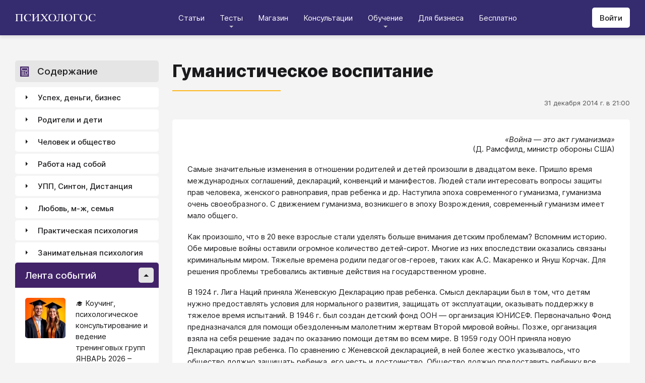

--- FILE ---
content_type: text/html; charset=utf-8
request_url: https://psychologos.ru/articles/view/gumanisticheskoe-vospitanie
body_size: 72312
content:
<!DOCTYPE html><html lang="ru"><head><meta charSet="utf-8" data-next-head=""/><meta name="viewport" content="width=device-width, initial-scale=1" data-next-head=""/><link rel="icon" href="/favicon.ico" data-next-head=""/><meta name="theme-color" content="#ffffff" data-next-head=""/><link rel="manifest" href="/site.webmanifest" data-next-head=""/><link rel="apple-touch-icon" sizes="180x180" href="/apple-touch-icon.png" data-next-head=""/><link rel="icon" type="image/png" sizes="32x32" href="/favicon-32x32.png" data-next-head=""/><link rel="icon" type="image/png" sizes="16x16" href="/favicon-16x16.png" data-next-head=""/><meta name="keywords" content="психология, саморазвитие, Дистанция, клуб, Козлов, статья, упражнение, вебинар, университет, Психологос" data-next-head=""/><title data-next-head="">Статья: Гуманистическое воспитание - Психологос</title><meta name="robots" content="index,follow" data-next-head=""/><meta name="description" content="Самые значительные изменения в отношении родителей и детей произошли в двадцатом веке. Пришло время международных соглашений, деклараций, конвенций и манифестов. Людей стали интересовать вопросы защиты прав человека, женского равноправия, прав ребенка и др. Наступила эпоха современного гуманизма, гуманизма очень своеобразного. С движением гуманизма, возникшего в эпоху Возрождения, современный гуманизм имеет мало общего. ;;" data-next-head=""/><meta property="og:title" content="Статья: Гуманистическое воспитание - Психологос" data-next-head=""/><meta property="og:description" content="Самые значительные изменения в отношении родителей и детей произошли в двадцатом веке. Пришло время международных соглашений, деклараций, конвенций и манифестов. Людей стали интересовать вопросы защиты прав человека, женского равноправия, прав ребенка и др. Наступила эпоха современного гуманизма, гуманизма очень своеобразного. С движением гуманизма, возникшего в эпоху Возрождения, современный гуманизм имеет мало общего. ;;" data-next-head=""/><meta property="og:url" content="https://psychologos.ru/articles/view/gumanisticheskoe-vospitanie" data-next-head=""/><meta property="og:type" content="website" data-next-head=""/><link rel="canonical" href="https://psychologos.ru/articles/view/gumanisticheskoe-vospitanie" data-next-head=""/><link data-next-font="size-adjust" rel="preconnect" href="/" crossorigin="anonymous"/><link rel="preload" href="/_next/static/css/5d450324ec0a6866.css" as="style"/><style data-next-head="">@import '/css/ckeditor-tabs.css'</style><script type="application/ld+json">{"@context":"https://schema.org","@type":"Article","headline":"Гуманистическое воспитание","datePublished":"2014-12-31T21:00:00.000000Z","dateModified":"2025-03-24T12:56:53.000000Z","description":"Самые значительные изменения в отношении родителей и детей произошли в двадцатом веке. Пришло время международных соглашений, деклараций, конвенций и манифестов. Людей стали интересовать вопросы защиты прав человека, женского равноправия, прав ребенка и др. Наступила эпоха современного гуманизма, гуманизма очень своеобразного. С движением гуманизма, возникшего в эпоху Возрождения, современный гуманизм имеет мало общего. ;;","isAccessibleForFree":true}</script><link rel="stylesheet" href="/_next/static/css/5d450324ec0a6866.css" data-n-g=""/><noscript data-n-css=""></noscript><script defer="" noModule="" src="/_next/static/chunks/polyfills-42372ed130431b0a.js"></script><script src="/_next/static/chunks/webpack-71db96f745ca39a7.js" defer=""></script><script src="/_next/static/chunks/framework-07fa42b0580f3467.js" defer=""></script><script src="/_next/static/chunks/main-b68f67e5078ad1e8.js" defer=""></script><script src="/_next/static/chunks/pages/_app-b2e1261aa0ecef23.js" defer=""></script><script src="/_next/static/chunks/615-7b96f8c385a23811.js" defer=""></script><script src="/_next/static/chunks/pages/articles/view/%5Bslug%5D-c40a7948abb608a7.js" defer=""></script><script src="/_next/static/nrRHMti2UWpfUeDvKA7lQ/_buildManifest.js" defer=""></script><script src="/_next/static/nrRHMti2UWpfUeDvKA7lQ/_ssgManifest.js" defer=""></script><style data-emotion="css "></style></head><body><script>window.APP_CONFIG = {API_URL: "https://api.psychologos.ru/api"};</script><link rel="preload" as="image" href="/images/logo.svg"/><link rel="preload" as="image" href="/images/Profile/avatar.svg"/><link rel="preload" as="image" href="/images/all.svg"/><link rel="preload" as="image" href="https://api.psychologos.ru/storage/image/czxHKED5nSqeDbcnQ7dm8YxkoXCrO4ym3EUiK7hN_80_80.webp"/><link rel="preload" as="image" href="https://api.psychologos.ru/storage/image/9bL34WQ04kY1pJoBIJ3r6puTaJCtJG6VkLcrU4nE_80_80.webp"/><link rel="preload" as="image" href="https://api.psychologos.ru/storage/image/TNUP6dDJ2ABMiE3j7rhFHJTU22goNe8rwyz9ilRj_80_80.webp"/><link rel="preload" as="image" href="/images/link-arrow.svg"/><link rel="preload" as="image" href="https://api.psychologos.ru/storage/image/4YoaQdG7zoTzkhG5f8swGizgS2taAVz7RWrKpSho.png"/><link rel="preload" as="image" href="/images/vk.svg"/><link rel="preload" as="image" href="/images/telegram3.svg"/><link rel="preload" as="image" href="/images/telegram.svg"/><link rel="preload" as="image" href="/images/email.svg"/><div id="__next"><style data-emotion="css kjppx0">.css-kjppx0{min-height:100vh;display:-webkit-box;display:-webkit-flex;display:-ms-flexbox;display:flex;-webkit-flex-direction:column;-ms-flex-direction:column;flex-direction:column;}@media (max-width: 1024px){.css-kjppx0{overflow:hidden;}}</style><div class="css-kjppx0"><style data-emotion="css-global 13bcu4r">html{box-sizing:border-box;font-size:15px;}*,*::before,*::after{box-sizing:inherit;}body{font-family:Inter,sans-serif;background:#F4F4F4;color:#1A191C;margin:0;padding:0;overflow-x:hidden;-webkit-font-smoothing:antialiased;-moz-osx-font-smoothing:grayscale;}a{color:#422369;}a:hover,a:focus{-webkit-text-decoration:none;text-decoration:none;}button,input,select,textarea{font-family:Inter,sans-serif;}</style><style data-emotion="css scpsdm">.css-scpsdm{position:fixed;left:0;top:0;width:100%;background:#ffffff;box-shadow:0px 5px 5px rgba(0, 0, 0, 0.07);z-index:100;background-color:#352B6F;}</style><header id="Header" class="css-scpsdm"><style data-emotion="css 124jo9f">.css-124jo9f{max-width:1500px;margin:0 auto;padding:0 30px;height:70px;padding-top:15px;padding-bottom:15px;margin:0 auto;display:-webkit-box;display:-webkit-flex;display:-ms-flexbox;display:flex;-webkit-align-items:center;-webkit-box-align:center;-ms-flex-align:center;align-items:center;-webkit-box-pack:justify;-webkit-justify-content:space-between;justify-content:space-between;}@media (max-width: 767px){.css-124jo9f{padding:0 15px;}}</style><div class="css-124jo9f"><style data-emotion="css ytumd6">.css-ytumd6{-webkit-text-decoration:none;text-decoration:none;}</style><a title="Главная страница Психологоса" class="css-ytumd6" href="/"><style data-emotion="css 1jj2nyj">.css-1jj2nyj{width:160px;margin-right:15px;}.css-1jj2nyj img{display:block;}@media (max-width: 1024px){.css-1jj2nyj{-webkit-order:1;-ms-flex-order:1;order:1;}}</style><div id="homeLink" class="css-1jj2nyj"><img src="/images/logo.svg" alt="Логотип Психологоса - сайта по психологии" width="160" height="16"/></div></a><style data-emotion="css 1t60o5s">.css-1t60o5s{margin:-15px 0;-webkit-align-self:stretch;-ms-flex-item-align:stretch;align-self:stretch;height:calc(100% + 30px);display:-webkit-box;display:-webkit-flex;display:-ms-flexbox;display:flex;-webkit-align-items:stretch;-webkit-box-align:stretch;-ms-flex-align:stretch;align-items:stretch;}@media (max-width: 1024px){.css-1t60o5s{-webkit-order:3;-ms-flex-order:3;order:3;-webkit-align-items:center;-webkit-box-align:center;-ms-flex-align:center;align-items:center;}}</style><div class="css-1t60o5s"><style data-emotion="css qa58r7">.css-qa58r7{display:-webkit-box;display:-webkit-flex;display:-ms-flexbox;display:flex;-webkit-align-items:stretch;-webkit-box-align:stretch;-ms-flex-align:stretch;align-items:stretch;}.css-qa58r7 a,.css-qa58r7 span{padding:0;-webkit-text-decoration:none;text-decoration:none;color:#1A191C;white-space:nowrap;display:block;}.css-qa58r7 span{color:#D2D2D2;cursor:pointer;}@media (max-width: 1024px){.css-qa58r7{position:fixed;top:70px;left:-100%;width:100%;height:100%;background:#fff;}.css-qa58r7 a,.css-qa58r7 span{white-space:normal;font-size:1.125rem;}}@media (max-width: 767px){.css-qa58r7>ul{height:calc(100vh - 150px);}}.css-qa58r7 a[class],.css-qa58r7 a[href]{color:#ffffff;position:relative;cursor:pointer;-webkit-transition:color .15s linear;transition:color .15s linear;}.css-qa58r7 a[class]:hover,.css-qa58r7 a[href]:hover{color:#FDB81F;}@media (max-width: 1024px){.css-qa58r7 a[class],.css-qa58r7 a[href]{color:#1A191C;}.css-qa58r7 a[class]:hover,.css-qa58r7 a[href]:hover{color:#883270;}}.css-qa58r7>ul>li>button{color:#ffffff!important;position:relative;cursor:pointer;}@media (max-width: 1024px){.css-qa58r7>ul>li>button{color:#1A191C!important;}}.css-qa58r7 li:hover>button::before,.css-qa58r7 li:focus-within>button::before{-webkit-filter:invert(87%) sepia(36%) saturate(3961%) hue-rotate(342deg) brightness(103%) contrast(98%);filter:invert(87%) sepia(36%) saturate(3961%) hue-rotate(342deg) brightness(103%) contrast(98%);}.css-qa58r7 ul li ul li a[class],.css-qa58r7 ul li ul li a[href]{color:#1A191C;padding:5px 20px;}.css-qa58r7 ul li ul li a[class]:hover,.css-qa58r7 ul li ul li a[href]:hover{color:#1A191C;}@media (max-width: 1024px){.css-qa58r7 ul li ul li a[class],.css-qa58r7 ul li ul li a[href]{padding:0;}}.css-qa58r7 ul li ul li span{padding:5px 20px;cursor:default;}@media (max-width: 1024px){.css-qa58r7 ul li ul li span{padding:0;}}</style><nav class="css-qa58r7"><style data-emotion="css bcxavq">.css-bcxavq{display:-webkit-box;display:-webkit-flex;display:-ms-flexbox;display:flex;-webkit-align-items:stretch;-webkit-box-align:stretch;-ms-flex-align:stretch;align-items:stretch;list-style:none;padding:0;margin:0;}@media (max-width: 1024px){.css-bcxavq{display:grid;grid-template-columns:repeat(4, 1fr);-webkit-align-items:flex-start;-webkit-box-align:flex-start;-ms-flex-align:flex-start;align-items:flex-start;margin-top:15px;width:100%;max-height:calc(100vh - 85px);overflow-y:auto;padding:0 15px 15px;-webkit-align-self:flex-start;-ms-flex-item-align:flex-start;align-self:flex-start;}}@media (max-width: 768px){.css-bcxavq{grid-template-columns:repeat(3, 1fr);}}@media (max-width: 670px){.css-bcxavq{grid-template-columns:repeat(2, 1fr);}}@media (max-width: 500px){.css-bcxavq{display:block;}}</style><ul class="css-bcxavq"><style data-emotion="css 1si6lj5">.css-1si6lj5{display:-webkit-box;display:-webkit-flex;display:-ms-flexbox;display:flex;-webkit-align-items:center;-webkit-box-align:center;-ms-flex-align:center;align-items:center;margin:0;padding:0 15px;position:relative;}.css-1si6lj5>a,.css-1si6lj5 button{background:none;border:0;margin:0;padding:0;font-family:Inter,sans-serif;font-size:1rem;color:#1A191C;position:relative;}.css-1si6lj5>a:not(:focus-visible),.css-1si6lj5 button:not(:focus-visible){outline:none;}.css-1si6lj5 button::before{content:"";display:block;width:8px;height:4px;background:url(/images/arrow.svg) no-repeat 0 0;-webkit-background-size:contain;background-size:contain;position:absolute;left:50%;bottom:-10px;-webkit-transform:translateX(-50%);-moz-transform:translateX(-50%);-ms-transform:translateX(-50%);transform:translateX(-50%);-webkit-filter:invert(90%) sepia(0%) saturate(70%) hue-rotate(154deg) brightness(96%) contrast(90%);filter:invert(90%) sepia(0%) saturate(70%) hue-rotate(154deg) brightness(96%) contrast(90%);-webkit-transition:filter .2s;transition:filter .2s;}.css-1si6lj5:hover ul,.css-1si6lj5:focus-within ul{display:block;}.css-1si6lj5:hover>button::before,.css-1si6lj5:focus-within>button::before{-webkit-filter:invert(13%) sepia(30%) saturate(4282%) hue-rotate(250deg) brightness(97%) contrast(93%);filter:invert(13%) sepia(30%) saturate(4282%) hue-rotate(250deg) brightness(97%) contrast(93%);}.css-1si6lj5.hidden{position:fixed;left:-200%;top:0;visibility:hidden;}@media (max-width: 1024px){.css-1si6lj5{display:block;margin-bottom:30px;}.css-1si6lj5>a,.css-1si6lj5 button{margin-top:0;font-weight:600;font-size:1.125rem;}.css-1si6lj5>a::before,.css-1si6lj5 button::before{display:none!important;}}@media (max-width: 767px){.css-1si6lj5{margin-bottom:10px;}}</style><li class="css-1si6lj5"><a class="css-0" href="/categories/view">Статьи</a></li><li class="css-1si6lj5"><button>Тесты</button><style data-emotion="css 1gu6pat">.css-1gu6pat{display:none;list-style:none;margin:0;background:#ffffff;position:absolute;left:-5px;min-width:calc(100% + 10px);top:100%;padding:7px 0;box-shadow:0px 5px 5px rgba(0, 0, 0, 0.07);}.css-1gu6pat li{margin:0 0 5px;padding:0;text-align:left;position:relative;}.css-1gu6pat li::before{content:"";display:block;position:absolute;left:0;top:0;width:0;height:100%;background:#883270;}.css-1gu6pat li:last-child{margin-bottom:0;}.css-1gu6pat li:hover::before,.css-1gu6pat li:focus-within::before{width:3px;}.css-1gu6pat a,.css-1gu6pat button,.css-1gu6pat span{padding:5px 20px;}@media (max-width: 1260px){.css-1gu6pat{left:-8px;min-width:calc(100% + 16px);}}@media (max-width: 1024px){.css-1gu6pat{display:block;position:static;box-shadow:none;}.css-1gu6pat li::before{display:none;}.css-1gu6pat a,.css-1gu6pat button,.css-1gu6pat span{padding:2px 10px;font-size:1.125rem;}}</style><ul class="css-1gu6pat"><li><a class="css-0" href="https://distant-nik.psychologos.ru/case-tests">Тесты</a></li><li><a class="css-0" href="https://distant-nik.psychologos.ru/rosen-tests">Розенцвейг Тесты</a></li></ul></li><li class="css-1si6lj5"><a href="https://distant-nik.psychologos.ru/online-market">Магазин</a></li><li class="css-1si6lj5"><a class="css-0" href="/#consultations">Консультации</a></li><li class="lastLi css-1si6lj5"><button>Обучение</button><ul class="css-1gu6pat"><li><a href="https://distant-nik.psychologos.ru">Программа &quot;Дистанция&quot;</a></li><li><a class="css-0" href="/#courses">Курсы</a></li><li><a rel="noreferrer" target="_blank" href="https://www.univer-pp.ru/programm">Университет практической психологии</a></li><li><a target="_blank" href="https://syntone.ru/events/?utm_source=site&amp;utm_campaing=,utm_source=site&amp;utm_campaing=&amp;utm_medium=home&amp;utm_medium=events#calendar-tr-block">Очные тренинги</a></li></ul></li><li class="css-1si6lj5"><a target="_blank" href="/courses/business.html">Для бизнеса</a></li><li class="css-1si6lj5"><a rel="noreferrer" target="_blank" href="http://nkozlov.ru/ilib">Бесплатно</a></li><style data-emotion="css 1akgvat 1mpunro">.css-1akgvat{display:-webkit-box;display:-webkit-flex;display:-ms-flexbox;display:flex;-webkit-align-items:center;-webkit-box-align:center;-ms-flex-align:center;align-items:center;margin:0;padding:0 15px;position:relative;}.css-1akgvat>a,.css-1akgvat button{background:none;border:0;margin:0;padding:0;font-family:Inter,sans-serif;font-size:1rem;color:#1A191C;position:relative;}.css-1akgvat>a:not(:focus-visible),.css-1akgvat button:not(:focus-visible){outline:none;}.css-1akgvat button::before{content:"";display:block;width:8px;height:4px;background:url(/images/arrow.svg) no-repeat 0 0;-webkit-background-size:contain;background-size:contain;position:absolute;left:50%;bottom:-10px;-webkit-transform:translateX(-50%);-moz-transform:translateX(-50%);-ms-transform:translateX(-50%);transform:translateX(-50%);-webkit-filter:invert(90%) sepia(0%) saturate(70%) hue-rotate(154deg) brightness(96%) contrast(90%);filter:invert(90%) sepia(0%) saturate(70%) hue-rotate(154deg) brightness(96%) contrast(90%);-webkit-transition:filter .2s;transition:filter .2s;}.css-1akgvat:hover ul,.css-1akgvat:focus-within ul{display:block;}.css-1akgvat:hover>button::before,.css-1akgvat:focus-within>button::before{-webkit-filter:invert(13%) sepia(30%) saturate(4282%) hue-rotate(250deg) brightness(97%) contrast(93%);filter:invert(13%) sepia(30%) saturate(4282%) hue-rotate(250deg) brightness(97%) contrast(93%);}.css-1akgvat.hidden{position:fixed;left:-200%;top:0;visibility:hidden;}@media (max-width: 1024px){.css-1akgvat{display:block;margin-bottom:30px;}.css-1akgvat>a,.css-1akgvat button{margin-top:0;font-weight:600;font-size:1.125rem;}.css-1akgvat>a::before,.css-1akgvat button::before{display:none!important;}}@media (max-width: 767px){.css-1akgvat{margin-bottom:10px;}}.css-1akgvat.hidden{position:fixed;left:-200%;top:0;visibility:hidden;}.css-1mpunro{display:none;list-style:none;margin:0;background:#ffffff;position:absolute;left:-5px;min-width:calc(100% + 10px);top:100%;padding:7px 0;box-shadow:0px 5px 5px rgba(0, 0, 0, 0.07);}.css-1mpunro li{margin:0 0 5px;padding:0;text-align:left;position:relative;}.css-1mpunro li::before{content:"";display:block;position:absolute;left:0;top:0;width:0;height:100%;background:#883270;}.css-1mpunro li:last-child{margin-bottom:0;}.css-1mpunro li:hover::before,.css-1mpunro li:focus-within::before{width:3px;}.css-1mpunro a,.css-1mpunro button,.css-1mpunro span{padding:5px 20px;}@media (max-width: 1260px){.css-1mpunro{left:-8px;min-width:calc(100% + 16px);}}@media (max-width: 1024px){.css-1mpunro{display:block;position:static;box-shadow:none;}.css-1mpunro li::before{display:none;}.css-1mpunro a,.css-1mpunro button,.css-1mpunro span{padding:2px 10px;font-size:1.125rem;}}.css-1mpunro button{display:block;width:100%;text-align:left;}.css-1mpunro button::before{left:auto;top:50%;right:0;-webkit-transform:translateY(-50%) rotate(-90deg);-moz-transform:translateY(-50%) rotate(-90deg);-ms-transform:translateY(-50%) rotate(-90deg);transform:translateY(-50%) rotate(-90deg);}.css-1mpunro button::after{content:"";display:block;position:absolute;left:0;top:0;right:-2px;height:100%;}.css-1mpunro .lastLi::before{display:none;}.css-1mpunro .lastLi button{padding:5px 20px;}.css-1mpunro .lastLi button::before{left:0;right:auto;-webkit-transform:translateY(-50%) rotate(90deg);-moz-transform:translateY(-50%) rotate(90deg);-ms-transform:translateY(-50%) rotate(90deg);transform:translateY(-50%) rotate(90deg);}.css-1mpunro .lastLi:hover ul,.css-1mpunro .lastLi:focus-within ul{left:auto;right:100%;}.css-1mpunro>li{padding:0;padding-right:10px;}.css-1mpunro>li:hover ul,.css-1mpunro>li:focus-within ul{display:block!important;}.css-1mpunro ul{display:none!important;left:100%;top:-7px;background:#F4F4F4;}</style><li class="css-1akgvat hidden" id="moreLink"><button>Все</button><ul class="css-1mpunro subUl" data-sub-ul="true"><li class="css-1si6lj5"><a class="css-0" href="/categories/view">Статьи</a></li><li class="css-1si6lj5"><button>Тесты</button><ul class="css-1gu6pat"><li><a class="css-0" href="https://distant-nik.psychologos.ru/case-tests">Тесты</a></li><li><a class="css-0" href="https://distant-nik.psychologos.ru/rosen-tests">Розенцвейг Тесты</a></li></ul></li><li class="css-1si6lj5"><a href="https://distant-nik.psychologos.ru/online-market">Магазин</a></li><li class="css-1si6lj5"><a class="css-0" href="/#consultations">Консультации</a></li><li class="lastLi css-1si6lj5"><button>Обучение</button><ul class="css-1gu6pat"><li><a href="https://distant-nik.psychologos.ru">Программа &quot;Дистанция&quot;</a></li><li><a class="css-0" href="/#courses">Курсы</a></li><li><a rel="noreferrer" target="_blank" href="https://www.univer-pp.ru/programm">Университет практической психологии</a></li><li><a target="_blank" href="https://syntone.ru/events/?utm_source=site&amp;utm_campaing=,utm_source=site&amp;utm_campaing=&amp;utm_medium=home&amp;utm_medium=events#calendar-tr-block">Очные тренинги</a></li></ul></li><li class="css-1si6lj5"><a target="_blank" href="/courses/business.html">Для бизнеса</a></li><li class="css-1si6lj5"><a rel="noreferrer" target="_blank" href="http://nkozlov.ru/ilib">Бесплатно</a></li></ul></li></ul></nav></div><style data-emotion="css 2tl9te">.css-2tl9te{display:-webkit-box;display:-webkit-flex;display:-ms-flexbox;display:flex;gap:15px;-webkit-align-items:center;-webkit-box-align:center;-ms-flex-align:center;align-items:center;}@media (max-width: 1024px){.css-2tl9te{-webkit-order:2;-ms-flex-order:2;order:2;margin-left:auto;}}</style><div id="actions" class="css-2tl9te"><style data-emotion="css 1o7oc4f">.css-1o7oc4f{display:-webkit-inline-box;display:-webkit-inline-flex;display:-ms-inline-flexbox;display:inline-flex;-webkit-align-items:center;-webkit-box-align:center;-ms-flex-align:center;align-items:center;-webkit-box-pack:center;-ms-flex-pack:center;-webkit-justify-content:center;justify-content:center;text-align:center;font-weight:500;font-family:Inter,sans-serif;color:#1A191C;line-height:normal;-webkit-text-decoration:none;text-decoration:none;border-radius:5px;opacity:1;cursor:pointer;-webkit-transition:all .2s;transition:all .2s;box-shadow:none;width:auto;color:#1A191C;background:#E5E5E5;font-size:1rem;min-height:40px;padding:10px 15px;border:0;background:#ffffff;-webkit-flex-shrink:0;-ms-flex-negative:0;flex-shrink:0;}.css-1o7oc4f:hover{background-color:#422369;border-color:#422369;color:#ffffff;-webkit-text-decoration:none!important;text-decoration:none!important;}.css-1o7oc4f:hover{background-color:#FDB81F;color:#1A191C;}@media (max-width: 1024px){.css-1o7oc4f{padding-left:15px;padding-right:15px;}}@media (max-width: 767px){.css-1o7oc4f{font-size:0.8125rem;padding:10px;height:32px;min-height:32px;line-height:1;}.css-1o7oc4f img{display:block;}.css-1o7oc4f span{display:none;}}</style><a class="css-1o7oc4f Button" href="https://distant-nik.psychologos.ru/login">Войти</a></div></div></header><style data-emotion="css 1hiovad">.css-1hiovad{-webkit-box-flex:1;-webkit-flex-grow:1;-ms-flex-positive:1;flex-grow:1;padding:70px 0 0;}</style><main class="css-1hiovad"><div class="css-0"><style data-emotion="css 0 1hpk8dz 11qeb4s">.css-1hpk8dz{display:grid;gap:27px;grid-template-columns:285px 1fr 285px;width:100%;padding:50px 0;}@media (max-width: 1440px){.css-1hpk8dz{grid-template-columns:285px 1fr;}}@media (max-width: 1024px){.css-1hpk8dz{grid-template-columns:1fr;padding:50px 0;}}@media (max-width: 767px){.css-1hpk8dz{padding:25px 0;}}.css-11qeb4s{display:-webkit-box;display:-webkit-flex;display:-ms-flexbox;display:flex;-webkit-flex-direction:column;-ms-flex-direction:column;flex-direction:column;min-width:1px;-webkit-box-flex:1;-webkit-flex-grow:1;-ms-flex-positive:1;flex-grow:1;grid-column:2;}@media (max-width: 1440px){.css-11qeb4s{grid-row:span 5;}}@media (max-width: 1024px){.css-11qeb4s{grid-column:1;grid-row:1;}}</style><style data-emotion="css oy70lk">.css-oy70lk{max-width:1500px;margin:0 auto;padding:0 30px;}@media (max-width: 767px){.css-oy70lk{padding:0 15px;}}</style><div class="css-oy70lk"><div class="css-0 ThreeColsMain"><div class="css-1hpk8dz ThreeColsGrid"><div class="css-11qeb4s ThreeColsContent"><style data-emotion="css x7ezzw">.css-x7ezzw{display:-webkit-box;display:-webkit-flex;display:-ms-flexbox;display:flex;-webkit-align-items:flex-start;-webkit-box-align:flex-start;-ms-flex-align:flex-start;align-items:flex-start;-webkit-box-pack:justify;-webkit-justify-content:space-between;justify-content:space-between;-webkit-box-flex-wrap:wrap;-webkit-flex-wrap:wrap;-ms-flex-wrap:wrap;flex-wrap:wrap;}</style><div class="css-x7ezzw"><style data-emotion="css 12rj517">.css-12rj517{padding:0 0 20px;position:relative;text-align:left;font-size:2.25rem;font-weight:800;margin-bottom:15px;}.css-12rj517>*{margin:0;font-size:inherit;font-weight:inherit;text-wrap:balance;}.css-12rj517::after{content:"";display:block;width:215px;height:2px;position:absolute;bottom:0;left:0;right:auto;-webkit-transform:none;-moz-transform:none;-ms-transform:none;transform:none;background:#FDB81F;}@media (max-width: 767px){.css-12rj517{font-size:1.375rem!important;padding-bottom:15px!important;}.css-12rj517::after{width:100px;}}</style><div class="css-12rj517"><h1>Гуманистическое воспитание</h1></div></div><style data-emotion="css 1dl8g9f">.css-1dl8g9f{display:-webkit-box;display:-webkit-flex;display:-ms-flexbox;display:flex;-webkit-align-items:center;-webkit-box-align:center;-ms-flex-align:center;align-items:center;-webkit-box-pack:justify;-webkit-justify-content:space-between;justify-content:space-between;-webkit-box-flex-wrap:wrap;-webkit-flex-wrap:wrap;-ms-flex-wrap:wrap;flex-wrap:wrap;margin-bottom:10px;font-size:0.875rem;color:#505050;gap:15px;}@media (max-width: 767px){.css-1dl8g9f{-webkit-flex-direction:column;-ms-flex-direction:column;flex-direction:column;-webkit-align-items:flex-start;-webkit-box-align:flex-start;-ms-flex-align:flex-start;align-items:flex-start;}}</style><div class="css-1dl8g9f"><style data-emotion="css 1t6czwc">.css-1t6czwc{display:-webkit-box;display:-webkit-flex;display:-ms-flexbox;display:flex;-webkit-flex-direction:column;-ms-flex-direction:column;flex-direction:column;-webkit-align-items:flex-end;-webkit-box-align:flex-end;-ms-flex-align:flex-end;align-items:flex-end;gap:5px;-webkit-box-flex:1;-webkit-flex-grow:1;-ms-flex-positive:1;flex-grow:1;}@media (max-width: 767px){.css-1t6czwc{-webkit-align-items:flex-start;-webkit-box-align:flex-start;-ms-flex-align:flex-start;align-items:flex-start;}}</style><div class="css-1t6czwc"><div class="css-0">31 декабря 2014 г. в 21:00</div><style data-emotion="css 6fcltf">.css-6fcltf p{margin:0;}</style><div class="css-6fcltf"></div></div></div><style data-emotion="css 1ups7lk">.css-1ups7lk{margin-top:15px;background:#ffffff;border-radius:5px;padding:30px 30px 10px;}@media (max-width: 767px){.css-1ups7lk{padding:15px 15px 10px;}}</style><div class="css-1ups7lk"><style data-emotion="css 6274i3">.css-6274i3{overflow:hidden;overflow-x:auto;font-family:Inter,sans-serif;font-size:1rem;}.css-6274i3::after{content:"";display:block;clear:both;}.css-6274i3 h1,.css-6274i3 h2,.css-6274i3 h3,.css-6274i3 h4,.css-6274i3 h5,.css-6274i3 h6{overflow-wrap:break-word;word-wrap:break-word;-webkit-hyphens:auto;-moz-hyphens:auto;-ms-hyphens:auto;hyphens:auto;}.css-6274i3 h1{font-size:2em;font-weight:800;}.css-6274i3 h2{margin-top:1.25em;}.css-6274i3 h3{margin-top:1.35em;}.css-6274i3 h4{margin-top:1.6em;margin-bottom:1.25em;}.css-6274i3 h5{margin-top:2.1em;margin-bottom:1.25em;}.css-6274i3 h6{margin-top:2.6em;margin-bottom:1.25em;}.css-6274i3 p{margin-top:1.25em;margin-bottom:1.25em;line-height:1.556em;overflow-wrap:break-word;word-wrap:break-word;-webkit-hyphens:auto;-moz-hyphens:auto;-ms-hyphens:auto;hyphens:auto;}.css-6274i3 p>img{margin:1.25em auto;}.css-6274i3 .embed-box{width:100%;max-width:100%;min-width:100%;margin:1.25em auto;display:block;}.css-6274i3 iframe{width:100%;max-width:100%;min-width:100%;border:0;height:432px!important;position:static!important;margin:1.25em auto;display:block;}@media (max-width: 767px){.css-6274i3 iframe{height:180px!important;}}@supports (aspect-ratio: 16/9){.css-6274i3 iframe{aspect-ratio:16/9;height:auto!important;}}.css-6274i3 table{border-collapse:collapse;border:1px solid #E5E5E5;}.css-6274i3 table caption{font-weight:500;text-align:left;margin-bottom:5px;padding:0 13px;}.css-6274i3 table td,.css-6274i3 table th{border:solid #E5E5E5;border-width:1px 1px 0 0;padding:5px 12px;line-height:1.556em;}.css-6274i3 table td:last-child,.css-6274i3 table th:last-child{border-right-width:0;}.css-6274i3 .table-responsive{margin:1.25em 0;display:block;width:100%;overflow-x:auto;-webkit-overflow-scrolling:touch;}.css-6274i3 img{margin:1.25em 0;display:block;max-width:100%;}@media (max-width: 768px){.css-6274i3 img{height:auto;}}.css-6274i3>img[align=right]{margin-top:5px;margin-bottom:10px;margin-left:10px;}.css-6274i3>img[align=left]{margin-top:5px;margin-bottom:10px;margin-right:10px;}.css-6274i3 div[data-align="right-float"]{clear:right;}.css-6274i3 div[data-align="left-float"]{clear:left;}.css-6274i3 hr{margin-top:.5em;margin-bottom:.5em;border:solid #E5E5E5;border-width:1px 0 0;}.css-6274i3>*{margin-top:0!important;}.css-6274i3>*~*{margin-top:1.25em!important;}.css-6274i3>*:last-child{margin-bottom:0!important;}.css-6274i3 .mediaFile__wrapper+*{margin-top:0!important;}.css-6274i3 .mediaFile__wrapper:first-of-type{margin-top:5px!important;}.css-6274i3 ul li,.css-6274i3 ol li{margin:.5em 0;line-height:1.556em;overflow-wrap:break-word;word-wrap:break-word;-webkit-hyphens:auto;-moz-hyphens:auto;-ms-hyphens:auto;hyphens:auto;}.css-6274i3 cite{display:block;background:#F4F4F4;padding:20px 30px;font-style:italic;line-height:1.556em;border-radius:5px;overflow-wrap:break-word;word-wrap:break-word;-webkit-hyphens:auto;-moz-hyphens:auto;-ms-hyphens:auto;hyphens:auto;}.css-6274i3 blockquote{display:block;position:relative;margin-left:30px;margin-right:0;padding:20px 30px;line-height:1.556em;background:#F4F4F4;border-left:2px solid #E5E5E5;overflow-wrap:break-word;word-wrap:break-word;-webkit-hyphens:auto;-moz-hyphens:auto;-ms-hyphens:auto;hyphens:auto;}.css-6274i3 blockquote::before{content:"“";display:block;position:absolute;font-family:serif;font-weight:bold;font-size:1.8em;left:-26px;top:7px;}.css-6274i3 code,.css-6274i3 pre{margin:1.25em 0;display:block;background:#F4F4F4;padding:20px 30px;border-radius:5px;overflow-wrap:break-word;word-wrap:break-word;white-space:normal;max-width:100%;}.css-6274i3 .mediaFile__content>div iframe{position:absolute!important;height:100%!important;margin:0!important;}@media (max-width: 767px){.css-6274i3{font-size:0.875rem;}.css-6274i3 code,.css-6274i3 pre,.css-6274i3 blockquote,.css-6274i3 cite{padding:10px 15px;}.css-6274i3 [data-width],.css-6274i3 .mediaFile__wrapper{max-width:100%!important;display:block!important;float:none!important;}}.css-6274i3 [data-width=""] video,.css-6274i3 [data-width=""] img{width:100%;}.css-6274i3 .banner-widget{width:100%;}.css-6274i3 .banner-widget img{display:block;max-width:100%;height:auto;object-fit:contain;}@media (max-width: 767px){.css-6274i3{font-size:0.875rem;}}</style><div class="css-6274i3"><div style="text-align: right; "><em>&laquo;Война ― это акт гуманизма&raquo;</em><br />
(Д. Рамсфилд, министр обороны США)</div>

<p>Самые значительные изменения в отношении родителей и детей произошли в двадцатом веке. Пришло время международных соглашений, деклараций, конвенций и манифестов. Людей стали интересовать вопросы защиты прав человека, женского равноправия, прав ребенка и др. Наступила эпоха современного гуманизма, гуманизма очень своеобразного. С движением гуманизма, возникшего в эпоху Возрождения, современный гуманизм имеет мало общего.</p>

<p>Как произошло, что в 20 веке взрослые стали уделять больше внимания детским проблемам? Вспомним историю. Обе мировые войны оставили огромное количество детей-сирот. Многие из них впоследствии оказались связаны криминальным миром. Тяжелые времена родили педагогов-героев, таких как А.С. Макаренко и Януш Корчак. Для решения проблемы требовались активные действия на государственном уровне.</p>

<p>В 1924 г. Лига Наций приняла Женевскую Декларацию прав ребенка. Смысл декларации был в том, что детям нужно предоставлять условия для нормального развития, защищать от эксплуатации, оказывать поддержку в тяжелое время испытаний. В 1946 г. был создан детский фонд ООН ― организация ЮНИСЕФ. Первоначально Фонд предназначался для помощи обездоленным малолетним жертвам Второй мировой войны. Позже, организация взяла на себя решение задач по оказанию помощи детям во всем мире. В 1959 году ООН приняла новую Декларацию прав ребенка. По сравнению с Женевской декларацией, в ней более жестко указывалось, что общество должно защищать ребенка, его честь и достоинство. Общество должно предоставить ребенку все условия для его развития, включая питание, жилище, развлечения, медицинское обслуживание. Ребенок должен воспитываться в условиях любви, понимании дружбы на благо обществу. 20 ноября 1989 года была принята Конвенция о правах ребенка. С этого времени весь мир ежегодно отмечает 20 ноября, как Всемирный день ребенка.</p>

<p style="margin-left: 40px; ">Декларации, принятые до этого, имели рекомендательный характер. Другое дело конвенция, которая является правовым стандартом. В конвенции впервые заявлено, что <strong>ребенок имеет право</strong>, а родители и государство отвечают за то, чтобы это право соблюдалось. В конвенции особо подчеркивается, что решать проблемы ребенка нужно в семье.</p>

<p>Конечно же, декларации и конвенции ничего бы не стоили, если бы у людей не менялись представления о детях и их воспитании. Эти представления нашли отражение в литературе. Вспомните добрые детские книжки: &laquo;Алиса в стране чудес&raquo; (Льюис Кэрролл, 1864), &laquo;&laquo;Приключениях Тома Сойера&raquo; (Марк Твен, 1876) &laquo;Король Матиуш Первый. Король Матиуш на необитаемом острове.&raquo; (Януш Корчак, 1923), &laquo;Мэри Поппинс&raquo; (Памела Трэверс, 1934), &laquo;Маленький принц&raquo; (Антуан де Сент-Экзюпери, 1945), &laquo;Пеппи длинный чулок&raquo; (Астрид Линдгрен, 1945), &laquo;Малыш и Карлсон&raquo; (Астрид Линдгрен, 1955). Это ведь не только книги для детей, но и книги взрослым о детях! С середины двадцатого века, к книгам подключилось и телевидение: фильмы, мультфильмы, детские передачи.</p>

<p>Учителя, психологи и даже детские врачи начали разрабатывать новые концепции обучения, воспитания и развития ребенка. Именно сейчас, трудами этих людей, практическая педагогика обретает свой облик.</p>

<h3>Издержки гуманистического воспитания</h3>

<div style="text-align: right; "><em>Убей бобра, спаси осину!</em><br />
Вариант лозунга современных гуманистов</div>

<p>Идеи гуманизма помогли справиться с предрассудками прошлого. Тем не менее, гуманизм оказался палкой о двух концах. Некоторые <a href="/articles/view/sovremennyy-gumanizm">современные гуманисты</a> в своих убеждениях доходят до абсурда.</p>

<p style="margin-left: 40px; ">&laquo;В штате Флорида Кэт и Харланд Барнард, родители 17-летнего Бенджамина и 12-летней Кит, объявили забастовку в связи с тем, что их дети не помогают им по хозяйству. По словам 45-летней К. Барнард, она и ее 56-летний муж испробовали все методы, чтобы заставить детей вести себя как следует: плакаты воспитательного содержания, лишение карманных денег, консультации у психолога. Каплей, переполнившей чашу терпения, стало то, что Бенджамин не предложил матери помочь скосить траву на газоне, хотя ей только что сделали операцию. Неделю назад родители установили перед домом палатку и несколько лозунгов, один из которых гласит: &laquo;Бастуют родители&raquo;. Спят они на надувных матрасах в палатке, едят барбекю и заходят в дом только для того, чтобы помыться в душе. Дети живут в доме, едят то, что приготовят себе сами из замороженных полуфабрикатов. За противостоянием отцов и детей наблюдает местная полиция, учителя и работники социальных служб. Местные стражи порядка три раза приезжали к дому Барнардов, но не пытались вмешаться. 17-летний Бен не очень доволен забастовкой и вниманием прессы. Однако его сестра говорит, что понимает родителей и намерена исправиться&raquo;, ― передает Би-би-си.</p>

<p>Забавная ситуация? Только не для американских родителей, связанных по рукам и ногам множеством запретов. Речь идет не только о физических наказаниях (кстати, если вздумаете шлепать ребенка, пока находитесь в западных странах, рискуете оказаться за решеткой). Но, даже такие наказания как лишение карманных денег, сладкого или возможности играть со своими игрушками, может быть сочтено слишком жестоким. Американские дети знают свои права. В этой стране считается нормальным, когда дети доносят на своих родителей. Нужно ли говорить, что воспитание детей во многих семьях превращается в проблему?</p>

<p>Но некоторые родители пошли даже дальше. Представьте себе школу, в которой дети могут делать все, что вздумается: рисовать на стенах, ездить на велосипеде, нецензурно ругаться. Ни экзаменов, ни контрольных. Любой урок можно пропустить. Ученик может выбить школьное окно и его не накажут. Все учителя преданы идеям развития у детей врожденных творческих способностей. Их задача не научить ребенка, а заинтересовать.</p>

<p>Это не вымысел, такая школа действительно существовала в США, в городе Сиэтл. Школа &laquo;Море и песок&raquo; начала свою работу в 1970 году. Это был экспериментальный проект учителей и родителей, которые придерживались общих убеждений, что ребенку необходима свобода, его нельзя принуждать. Школа была платной, обучение ребенка обходилось в кругленькую сумму. Вот некоторые принципы, которых старались придерживаться учителя и родители:</p>

<ol>
	<li>Взрослые <strong>не имеют права</strong> требовать от ребенка послушания. Дети должны быть свободны, а взрослые должны относиться к ним, как к равным.</li>
	<li>Строго <strong>запрещаются</strong> любые наказания.</li>
	<li><strong>Не следует</strong> просить детей выполнять какую-либо работу, пока им не исполнится 18 лет.</li>
	<li>Родители <strong>не должны требовать</strong>, чтобы дети говорили им &laquo;спасибо&raquo; и &laquo;пожалуйста&raquo;.</li>
	<li><strong>Нельзя</strong> вознаграждать ребенка за хорошее поведение. Вознаграждение ― это скрытая форма принуждения.</li>
	<li>Успеваемость ребенка в школе является его личным делом, родители <strong>не должны</strong> вмешиваться в этот вопрос.</li>
</ol>

<p>Заметьте, гуманистическое воспитание содержит множество запретов, просто все эти запреты ― против родителей. По сути, запреты свелись к следующему: &laquo;Если взрослые не будут мешать, из ребенка обязательно вырастет талантливый творческий человек!&raquo; Вот воспоминания одной из учениц:</p>

<p><em>Если мне надоедало заниматься математикой, меня мирно отпускали в библиотеку сочинять рассказы. Историю мы изучали путем воспроизведения самых маловажных ее элементов. В течение одного года мы толкли кукурузу, строили вигвамы, ели буйволятину и выучили два индейских слова. Это была ранняя история Америки. На другой год мы мастерили причудливые костюмы, лепили горшки из глины и богов из папье-маше. Это была культура Греции. А еще через год мы все изображали прекрасных дам и закованных в броню рыцарей, и это означало, что мы изучаем средневековье. Мы пили апельсиновый сок из оловянных кубков, но так и не узнали, что такое средние века. Они остались для меня некой Терра Инкогнита.</em></p>

<p>Не обучение, а сказка. Проблемы начались через несколько лет, когда учеников выпустили в жизнь. Воспоминания той же самой ученицы:</p>

<p><em>Когда мы покинули стены школы, недавние счастливые дети оказались никому не нужными. У нас появилось ощущение своей полной никчемности... Куда бы мы ни пытались поступать, мы неизбежно оказывались слабо подготовленными и недостаточно развитыми в культурном отношении. </em><em>Некоторым из нас реальная жизнь оказалась не по силам. Один из моих школьных друзей покончил с собой два года назад, после того как его в двадцать лет исключили за неуспеваемость из самой слабой школы в Нью-Йорке...</em></p>

<p><em>Преподаватели часто интересовались, как мне удалось поступить в старшие классы. Однако я сумела, хотя и с большим трудом, осилить не только среднюю школу, но и высшее образование (сначала закончить двухгодичный колледж, потому что на полный курс обучения меня нигде не хотели принимать, а потом Нью-Йоркский университет), испытывая к науке то неизменное отвращение, которое мне было привито в школе. Меня до сих пор поражает, что я получила степень бакалавра гуманитарных наук, и я предпочитаю считать себя бакалавром естественных наук...</em></p>

<p><em>И теперь я понимаю, что действительная задача школы заключается в том, чтобы увлечь ученика многообразием знаний, а если увлечь не удается, то втянуть его в этот процесс насильно. И жаль, что со мной так не поступили.</em></p>

<p style="margin-left: 40px; ">История кажется грустной...</p></div><style data-emotion="css 15leyb1">.css-15leyb1{min-height:50px;display:-webkit-box;display:-webkit-flex;display:-ms-flexbox;display:flex;-webkit-align-items:center;-webkit-box-align:center;-ms-flex-align:center;align-items:center;-webkit-box-pack:justify;-webkit-justify-content:space-between;justify-content:space-between;margin-top:20px;border-top:1px solid #E5E5E5;}@media (max-width: 767px){.css-15leyb1{-webkit-flex-direction:column-reverse;-ms-flex-direction:column-reverse;flex-direction:column-reverse;-webkit-align-items:flex-start;-webkit-box-align:flex-start;-ms-flex-align:flex-start;align-items:flex-start;}}</style><div class="css-15leyb1"><style data-emotion="css 1dtnjt5">.css-1dtnjt5{display:-webkit-box;display:-webkit-flex;display:-ms-flexbox;display:flex;-webkit-align-items:center;-webkit-box-align:center;-ms-flex-align:center;align-items:center;-webkit-box-flex-wrap:wrap;-webkit-flex-wrap:wrap;-ms-flex-wrap:wrap;flex-wrap:wrap;}</style><div class="css-1dtnjt5"></div><style data-emotion="css 15ei83i">.css-15ei83i{display:-webkit-box;display:-webkit-flex;display:-ms-flexbox;display:flex;-webkit-align-items:center;-webkit-box-align:center;-ms-flex-align:center;align-items:center;-webkit-box-pack:end;-ms-flex-pack:end;-webkit-justify-content:flex-end;justify-content:flex-end;-webkit-box-flex-wrap:wrap;-webkit-flex-wrap:wrap;-ms-flex-wrap:wrap;flex-wrap:wrap;}@media (max-width: 767px){.css-15ei83i{-webkit-box-pack:start;-ms-flex-pack:start;-webkit-justify-content:flex-start;justify-content:flex-start;}}</style><div class="css-15ei83i"><style data-emotion="css 118oqov">.css-118oqov{display:-webkit-box;display:-webkit-flex;display:-ms-flexbox;display:flex;-webkit-align-items:center;-webkit-box-align:center;-ms-flex-align:center;align-items:center;-webkit-box-pack:end;-ms-flex-pack:end;-webkit-justify-content:flex-end;justify-content:flex-end;-webkit-box-flex-wrap:wrap;-webkit-flex-wrap:wrap;-ms-flex-wrap:wrap;flex-wrap:wrap;list-style:none;margin:10px 0 0;padding:0;}@media (max-width: 767px){.css-118oqov{-webkit-box-pack:start;-ms-flex-pack:start;-webkit-justify-content:flex-start;justify-content:flex-start;}}</style><ul class="css-118oqov"><style data-emotion="css rt0uhb">.css-rt0uhb{padding-left:19px;position:relative;font-size:0.875rem;}.css-rt0uhb::before{content:"•";position:absolute;left:7px;top:50%;-webkit-transform:translateY(-50%);-moz-transform:translateY(-50%);-ms-transform:translateY(-50%);transform:translateY(-50%);}.css-rt0uhb:first-of-type{padding-left:0;}.css-rt0uhb:first-of-type::before{display:none;}@media (max-width: 767px){.css-rt0uhb{padding-left:0;padding-right:19px;}.css-rt0uhb::before{display:none;}.css-rt0uhb::after{content:"•";position:absolute;right:7px;top:50%;-webkit-transform:translateY(-50%);-moz-transform:translateY(-50%);-ms-transform:translateY(-50%);transform:translateY(-50%);}.css-rt0uhb:last-of-type{padding-right:0;}.css-rt0uhb:last-of-type::after{display:none;}}</style><li class="css-rt0uhb"><a href="/categories/view/gumanizm">Гуманизм</a></li></ul></div></div></div><style data-emotion="css 1ekjds0">.css-1ekjds0{position:relative;background-color:#ffffff;border-radius:5px;padding:30px;margin-top:10px;}@media (max-width: 767px){.css-1ekjds0{padding:15px;}}</style><section class="css-1ekjds0"><style data-emotion="css abkwm3">.css-abkwm3{margin:0 0 7px 0;font-size:1.125rem;}</style><h2 class="css-abkwm3">Комментарии<!-- --> (<style data-emotion="css 1xx622v">.css-1xx622v{color:#D2D2D2;}</style><span class="css-1xx622v">1</span>):</h2><style data-emotion="css io6jtx">.css-io6jtx{margin-top:32px;display:grid;grid-gap:22px;}</style><div class="css-io6jtx"><style data-emotion="css 1wz8ywt">.css-1wz8ywt{min-width:1px;}</style><div class="css-1wz8ywt"><style data-emotion="css 3mrjpw">.css-3mrjpw{display:-webkit-box;display:-webkit-flex;display:-ms-flexbox;display:flex;-webkit-align-items:center;-webkit-box-align:center;-ms-flex-align:center;align-items:center;margin-bottom:5px;}</style><div class="css-3mrjpw"><style data-emotion="css 17sbj6n">.css-17sbj6n{position:relative;margin-right:10px;}</style><div class="css-17sbj6n"><style data-emotion="css 5yfdwe">.css-5yfdwe{width:30px;height:30px;border-radius:50%;overflow:hidden;position:relative;-webkit-flex-shrink:0;-ms-flex-negative:0;flex-shrink:0;background:#F4F4F4;}.css-5yfdwe img{display:block;position:absolute;left:-2px;top:-2px;bottom:-2px;right:-2px;width:calc(100% + 4px);height:calc(100% + 4px);object-fit:cover;}</style><div class="css-5yfdwe"><img alt="" src="/images/Profile/avatar.svg"/></div></div><style data-emotion="css 1hh3yg6">.css-1hh3yg6{font-size:1rem;font-weight:bold;}</style><div class="css-1hh3yg6">Гость<style data-emotion="css 5j1hfi">.css-5j1hfi{font-size:0.875rem;color:#808080;font-weight:400;margin-right:10px;}.css-5j1hfi:last-child{margin-right:0;}</style><span class="css-5j1hfi">, <!-- -->14 декабря 2020 г. в 22:07</span></div></div><style data-emotion="css 1s73wic">.css-1s73wic{overflow-wrap:break-word;word-wrap:break-word;-webkit-hyphens:auto;-moz-hyphens:auto;-ms-hyphens:auto;hyphens:auto;white-space:pre-wrap;}.css-1s73wic p{margin:0;}.css-1s73wic p+p{margin-top:-1em;}</style><div class="css-1s73wic"><div><p>К сожалению, такие тенденции идут в Россию, мы маленько отстаем, но мы на верном пути....</p>
</div></div><style data-emotion="css qworqx">.css-qworqx{display:-webkit-box;display:-webkit-flex;display:-ms-flexbox;display:flex;-webkit-align-items:center;-webkit-box-align:center;-ms-flex-align:center;align-items:center;margin-top:12px;-webkit-box-flex-wrap:wrap;-webkit-flex-wrap:wrap;-ms-flex-wrap:wrap;flex-wrap:wrap;gap:10px 15px;}</style><div class="css-qworqx"><style data-emotion="css cs89pn">.css-cs89pn{display:inline-grid;gap:18px;grid-auto-flow:column;}</style><div class="css-cs89pn"><style data-emotion="css aalg86">.css-aalg86{border:none;background-color:transparent;padding:0;-webkit-text-decoration:underline;text-decoration:underline;color:#808080;line-height:24px;display:inline-block;cursor:pointer;}</style><button class="css-aalg86">Ответить</button></div></div></div></div></section><style data-emotion="css 18s1zv5">.css-18s1zv5{border:solid #E5E5E5;border-width:1px 0;margin:40px 0 20px;padding:30px 0 20px;}</style><div class="css-18s1zv5"><style data-emotion="css 1b6ka8i">.css-1b6ka8i{font-size:1.5rem;font-weight:600;margin:0 0 20px;}</style><h2 class="css-1b6ka8i">Материалы по теме:</h2><div class="css-1u8qly9"><style data-emotion="css 189ip23">.css-189ip23{display:-webkit-box;display:-webkit-flex;display:-ms-flexbox;display:flex;-webkit-align-items:stretch;-webkit-box-align:stretch;-ms-flex-align:stretch;align-items:stretch;-webkit-box-flex-wrap:wrap;-webkit-flex-wrap:wrap;-ms-flex-wrap:wrap;flex-wrap:wrap;margin:0 -4px;}@media (max-width: 767px){.css-189ip23{margin:0;}}</style><div class="css-189ip23"><style data-emotion="css g4pcvp">.css-g4pcvp{--content-card-title-underline:none;display:-webkit-box;display:-webkit-flex;display:-ms-flexbox;display:flex;-webkit-flex-direction:column;-ms-flex-direction:column;flex-direction:column;position:relative;-webkit-align-items:stretch;-webkit-box-align:stretch;-ms-flex-align:stretch;align-items:stretch;background:#ffffff;-webkit-text-decoration:none;text-decoration:none;color:#1A191C;margin:0 0 4px 4px;width:calc(100% / 3 - 4px);}.css-g4pcvp:hover{--content-card-title-underline:underline;}@media (max-width: 1260px){.css-g4pcvp{width:calc(100% / 3 - 4px);}}@media (max-width: 767px){.css-g4pcvp{width:calc(100% / 1);}}</style><a class="css-g4pcvp" href="/articles/view/gumanisticheskiy-podhod-v-pedagogike"><style data-emotion="css 9ektq3">.css-9ektq3{display:-webkit-box;display:-webkit-flex;display:-ms-flexbox;display:flex;-webkit-flex-direction:column;-ms-flex-direction:column;flex-direction:column;width:100%;padding:20px 15px 15px;z-index:1;-webkit-box-flex:1;-webkit-flex-grow:1;-ms-flex-positive:1;flex-grow:1;}</style><div class="css-9ektq3"><style data-emotion="css a5dmgy">.css-a5dmgy{margin-bottom:10px;font-size:0.875rem;color:#505050;}</style><div class="css-a5dmgy">01 окт. 2022 г.</div><style data-emotion="css 15v5v2f">.css-15v5v2f{margin-bottom:10px;font-weight:bold;font-size:1.25rem;word-wrap:break-word;-webkit-text-decoration:var(--content-card-title-underline);text-decoration:var(--content-card-title-underline);display:-webkit-box;line-clamp:3px;-webkit-line-clamp:3;-webkit-box-orient:vertical;max-height:75px;overflow:hidden;line-height:25px;text-overflow:ellipsis;}</style><div class="css-15v5v2f">Гуманистический подход в педагогике</div><style data-emotion="css 19ve8ve">.css-19ve8ve{word-wrap:break-word;display:-webkit-box;line-clamp:3px;-webkit-line-clamp:3;-webkit-box-orient:vertical;max-height:66px;overflow:hidden;line-height:22px;text-overflow:ellipsis;}</style><div class="css-19ve8ve">Гуманистами сегодня нередко называют тех, кто хочет добра детям, но это неверно. Добра детям хотят многие замечательные люди, но не все из них придерживаются гуманистического подхода. </div></div></a><a class="css-g4pcvp" href="/articles/view/gumanisticheskoe-obrazovanie-v-reale"><div class="css-9ektq3"><div class="css-a5dmgy">01 окт. 2022 г.</div><div class="css-15v5v2f">Гуманистическое образование в реале</div><div class="css-19ve8ve">Попытайтесь вообразить себе детей в возрасте от пяти до двенадцати лет, разъезжающих на трехколесном велосипеде по школьному залу, рисующих на стенах все, что захотят и как захотят, делающих все, что им вздумается и когда вздумается, непринужденно общающихся со своими педагогами с использованием любых выражений, включая непечатные, и диктующих школе учебную программу, методы преподавания и направление обучения по своему усмотрению. И все это происходит в государ­ственной школе в городе Сиэтле!</div></div></a><a class="css-g4pcvp" href="/articles/view/gumanizm-protiv-chelovechestva"><div class="css-9ektq3"><div class="css-a5dmgy">01 окт. 2022 г.</div><div class="css-15v5v2f">Гуманизм против человечества</div><div class="css-19ve8ve">Я долго пыталась понять, что меня смущает во всех вот этих правозащитных организациях, которые защищают почему-то исключительно хамасовцев, но не защищают Израиль, которые требуют, чтобы у матерей-наркоманок были деньги на воспитание их детей и на наркотики, и это называется гуманизм, и отнимают эти деньги у тех матерей, которые воспитывают детей сами.</div></div></a><a class="css-g4pcvp" href="/articles/view/gumanizm-voznik-ot-sytosti"><div class="css-9ektq3"><div class="css-a5dmgy">01 окт. 2022 г.</div><div class="css-15v5v2f">Гуманизм возник от сытости</div><div class="css-19ve8ve">Гуманизм никто не придумывал. Он возник сам. От сытости. Давно замечено: сытый зверь благодушен, голодный нервничает и рычит по пустяку. С тех пор, как над человечеством перестал реять черный призрак голода и появились мало-мальски развитые сельское хозяйство и медицина, из мрачной скорлупы средневековой дикости проклюнулся тонкий клювик гуманизма.</div></div></a><a class="css-g4pcvp" href="/articles/view/sovremennyy-gumanizm"><div class="css-9ektq3"><div class="css-a5dmgy">23 окт. 2015 г.</div><div class="css-15v5v2f">Современный гуманизм</div><div class="css-19ve8ve">Современный гуманизм — дитя женской культуры, антипод классического гуманизма.</div></div></a><a class="css-g4pcvp" href="/articles/view/vospitanie-v-imperatorskoy-seme"><div class="css-9ektq3"><div class="css-a5dmgy">13 июн. 2014 г.</div><div class="css-15v5v2f">Воспитание в императорской семье</div><div class="css-19ve8ve">Воспоминания Великого князя Александра Михайловича о своем детстве. </div></div></a></div></div></div></div><style data-emotion="css 6su6fj 1rk8gnr hjojga">.css-6su6fj{-webkit-flex-shrink:0;-ms-flex-negative:0;flex-shrink:0;}.css-1rk8gnr{grid-column:1;grid-row:1;}@media (max-width: 1024px){.css-1rk8gnr{grid-row:2;}}.css-hjojga{-webkit-flex-shrink:0;-ms-flex-negative:0;flex-shrink:0;grid-column:1;grid-row:1;}@media (max-width: 1024px){.css-hjojga{grid-row:2;}}</style><aside class="ThreeColsAside css-hjojga"><style data-emotion="css 1cwkjen">.css-1cwkjen{display:-webkit-box;display:-webkit-flex;display:-ms-flexbox;display:flex;-webkit-flex-direction:column;-ms-flex-direction:column;flex-direction:column;gap:10px;position:-webkit-sticky;position:sticky;top:88px;z-index:1;}</style><div class="css-1cwkjen"><div class="css-1u8qly9"><style data-emotion="css 12d3954">.css-12d3954{display:-webkit-inline-box;display:-webkit-inline-flex;display:-ms-inline-flexbox;display:inline-flex;-webkit-align-items:center;-webkit-box-align:center;-ms-flex-align:center;align-items:center;-webkit-box-pack:center;-ms-flex-pack:center;-webkit-justify-content:center;justify-content:center;text-align:center;font-weight:500;font-family:Inter,sans-serif;color:#1A191C;line-height:normal;-webkit-text-decoration:none;text-decoration:none;border-radius:5px;opacity:1;cursor:pointer;-webkit-transition:all .2s;transition:all .2s;box-shadow:none;width:auto;color:#1A191C;background:#E5E5E5;font-size:1.25rem;padding:13px 25px;border:0;width:100%;display:-webkit-box;display:-webkit-flex;display:-ms-flexbox;display:flex;-webkit-align-items:center;-webkit-box-align:center;-ms-flex-align:center;align-items:center;-webkit-box-pack:start;-ms-flex-pack:start;-webkit-justify-content:flex-start;justify-content:flex-start;padding:10px;margin-bottom:10px;opacity:1;}.css-12d3954:hover{background-color:#422369;border-color:#422369;color:#ffffff;-webkit-text-decoration:none!important;text-decoration:none!important;}@media (max-width: 767px){.css-12d3954{font-size:1rem;padding:10px 20px;}}.css-12d3954:hover>img{-webkit-filter:invert(1);filter:invert(1);}.css-12d3954:last-child{margin-bottom:0;}</style><a class="css-12d3954 Button" href="/categories/view"><style data-emotion="css 16g30il">.css-16g30il{display:block;width:20px;height:20px;margin-right:14px;-webkit-filter:invert(13%) sepia(30%) saturate(4282%) hue-rotate(250deg) brightness(97%) contrast(93%);filter:invert(13%) sepia(30%) saturate(4282%) hue-rotate(250deg) brightness(97%) contrast(93%);-webkit-transition:filter .2s;transition:filter .2s;}</style><img src="/images/all.svg" alt="" class="css-16g30il"/>Содержание</a><style data-emotion="css 1iruc8t">.css-1iruc8t{list-style:none;margin:0;padding:0;}</style><ul class="css-1iruc8t"><style data-emotion="css 1d6506k">.css-1d6506k{margin:0 0 4px;}.css-1d6506k:last-child{margin-bottom:0;}</style><li class="css-1d6506k"><style data-emotion="css 1h5rgl5">.css-1h5rgl5{display:-webkit-inline-box;display:-webkit-inline-flex;display:-ms-inline-flexbox;display:inline-flex;-webkit-align-items:center;-webkit-box-align:center;-ms-flex-align:center;align-items:center;-webkit-box-pack:center;-ms-flex-pack:center;-webkit-justify-content:center;justify-content:center;text-align:center;font-weight:500;font-family:Inter,sans-serif;color:#1A191C;line-height:normal;-webkit-text-decoration:none;text-decoration:none;border-radius:5px;opacity:1;cursor:pointer;-webkit-transition:all .2s;transition:all .2s;box-shadow:none;width:auto;color:#1A191C;background:#E5E5E5;font-size:1rem;min-height:40px;padding:10px 15px;border:0;width:100%;position:relative;padding:10px 10px 10px 45px;text-align:left;-webkit-box-pack:start;-ms-flex-pack:start;-webkit-justify-content:flex-start;justify-content:flex-start;background:#ffffff;}.css-1h5rgl5:hover{background-color:#422369;border-color:#422369;color:#ffffff;-webkit-text-decoration:none!important;text-decoration:none!important;}.css-1h5rgl5::before{content:"";display:block;width:8px;height:4px;position:absolute;left:19px;top:50%;-webkit-transform:translateY(-50%) rotate(-90deg);-moz-transform:translateY(-50%) rotate(-90deg);-ms-transform:translateY(-50%) rotate(-90deg);transform:translateY(-50%) rotate(-90deg);background:url(/images/arrow.svg) no-repeat 0 0;-webkit-background-size:contain;background-size:contain;}.css-1h5rgl5:hover::before{-webkit-filter:invert(1);filter:invert(1);}</style><a class="css-1h5rgl5 Button" href="/categories/view/6-uspex-dengi-biznes">Успех, деньги, бизнес</a></li><li class="css-1d6506k"><a class="css-1h5rgl5 Button" href="/categories/view/5-roditeli-deti-vospitanie">Родители и дети</a></li><li class="css-1d6506k"><a class="css-1h5rgl5 Button" href="/categories/view/zhiznzpt_deyatelnost">Человек и общество</a></li><li class="css-1d6506k"><a class="css-1h5rgl5 Button" href="/categories/view/rabota-nad-soboj">Работа над собой</a></li><li class="css-1d6506k"><a class="css-1h5rgl5 Button" href="/categories/view/9-upp-sinton-distanciia">УПП, Синтон, Дистанция</a></li><li class="css-1d6506k"><a class="css-1h5rgl5 Button" href="/categories/view/4-liubov-m-z-semia">Любовь, м-ж, семья</a></li><li class="css-1d6506k"><a class="css-1h5rgl5 Button" href="/categories/view/prakticheskaya_psihologiya">Практическая психология</a></li><li class="css-1d6506k"><a class="css-1h5rgl5 Button" href="/categories/view/zanimatelnaia-psixologiia">Занимательная психология</a></li></ul></div><style data-emotion="css 1c924kh">.css-1c924kh{display:-webkit-box;display:-webkit-flex;display:-ms-flexbox;display:flex;-webkit-flex-direction:column;-ms-flex-direction:column;flex-direction:column;}</style><div class="css-1c924kh"><style data-emotion="css rgxdjq">.css-rgxdjq{display:-webkit-inline-box;display:-webkit-inline-flex;display:-ms-inline-flexbox;display:inline-flex;-webkit-align-items:center;-webkit-box-align:center;-ms-flex-align:center;align-items:center;-webkit-box-pack:center;-ms-flex-pack:center;-webkit-justify-content:center;justify-content:center;text-align:center;font-weight:500;font-family:Inter,sans-serif;color:#1A191C;line-height:normal;-webkit-text-decoration:none;text-decoration:none;border-radius:5px;opacity:1;cursor:pointer;-webkit-transition:all .2s;transition:all .2s;box-shadow:none;width:auto;color:#1A191C;background:#E5E5E5;font-size:1.25rem;padding:13px 25px;border:0;background-color:#422369;border-color:#422369;color:#ffffff;width:100%;display:-webkit-box;display:-webkit-flex;display:-ms-flexbox;display:flex;-webkit-align-items:center;-webkit-box-align:center;-ms-flex-align:center;align-items:center;-webkit-box-pack:start;-ms-flex-pack:start;-webkit-justify-content:flex-start;justify-content:flex-start;padding:10px 10px 10px 20px;border-radius:5px 5px 0 0;}.css-rgxdjq:hover{background-color:#422369;border-color:#422369;color:#ffffff;-webkit-text-decoration:none!important;text-decoration:none!important;}@media (max-width: 767px){.css-rgxdjq{font-size:1rem;padding:10px 20px;}}</style><button class="css-rgxdjq Button active">Лента событий<style data-emotion="css rugxdq">.css-rugxdq{display:-webkit-box;display:-webkit-flex;display:-ms-flexbox;display:flex;-webkit-align-items:center;-webkit-box-align:center;-ms-flex-align:center;align-items:center;-webkit-box-pack:center;-ms-flex-pack:center;-webkit-justify-content:center;justify-content:center;width:30px;height:30px;margin-left:auto;border-radius:5px;background:#E5E5E5;}.css-rugxdq svg{display:block;width:10px;height:5px;-webkit-transform:rotate(180deg);-moz-transform:rotate(180deg);-ms-transform:rotate(180deg);transform:rotate(180deg);}</style><div class="css-rugxdq"><svg width="10" height="5" viewBox="0 0 10 5" xmlns="http://www.w3.org/2000/svg"><path fill-rule="evenodd" clip-rule="evenodd" d="M0 0L5 5L10 0H0Z" fill="#1A191C"></path></svg></div></button><style data-emotion="css cypezf">.css-cypezf{background:#ffffff;padding:20px;border-radius:0 0 5px 5px;height:100%;display:-webkit-box;display:-webkit-flex;display:-ms-flexbox;display:flex;-webkit-flex-direction:column;-ms-flex-direction:column;flex-direction:column;}</style><div class="css-cypezf"><div class="css-0"><style data-emotion="css 1a8r3lq">.css-1a8r3lq{display:grid;grid-template-columns:80px 1fr;gap:20px;margin-bottom:12px;padding-bottom:12px;border-bottom:1px solid #E5E5E5;-webkit-text-decoration:none;text-decoration:none;}.css-1a8r3lq[href]:hover [class*=title]{-webkit-text-decoration:underline;text-decoration:underline;}</style><a href="https://www.univer-pp.ru/zprogramm?utm_source=psychologos&amp;utm_medium=free&amp;utm_content=banner&amp;utm_campaign=flagship" target="_blank" rel="noreferrer" class="css-1a8r3lq"><div class="css-0"><style data-emotion="css 3h5u3b">.css-3h5u3b{background:#E5E5E5;width:80px;height:80px;}.css-3h5u3b img{display:block;width:100%;height:100%;object-fit:cover;border-radius:5px;}</style><div class="css-3h5u3b"><img src="https://api.psychologos.ru/storage/image/czxHKED5nSqeDbcnQ7dm8YxkoXCrO4ym3EUiK7hN_80_80.webp" alt=""/></div></div><style data-emotion="css 31l7gp">.css-31l7gp{min-width:0;}</style><div class="css-31l7gp"><style data-emotion="css bthisu">.css-bthisu{line-height:22px;color:#1A191C;overflow-wrap:break-word;word-wrap:break-word;-webkit-hyphens:auto;-moz-hyphens:auto;-ms-hyphens:auto;hyphens:auto;}</style><div class="css-bthisu">🎓 Коучинг, психологическое консультирование  и ведение тренинговых групп ЯНВАРЬ 2026 – МАЙ 2027</div></div></a><a href="https://psychologos.ru/articles/view/2-1" target="_blank" rel="noreferrer" class="css-1a8r3lq"><div class="css-0"><div class="css-3h5u3b"><img src="https://api.psychologos.ru/storage/image/9bL34WQ04kY1pJoBIJ3r6puTaJCtJG6VkLcrU4nE_80_80.webp" alt=""/></div></div><div class="css-31l7gp"><div class="css-bthisu">СПЯЩАЯ ЦАРЕВНА, правдивое повествование по следам сказочника А.С. Пушкина.</div></div></a><a href="https://t.me/kozlovni" target="_blank" rel="noreferrer" class="css-1a8r3lq"><div class="css-0"><div class="css-3h5u3b"><img src="https://api.psychologos.ru/storage/image/TNUP6dDJ2ABMiE3j7rhFHJTU22goNe8rwyz9ilRj_80_80.webp" alt=""/></div></div><div class="css-31l7gp"><div class="css-bthisu">Телеграм-канал Н.И. Козлова</div></div></a></div><style data-emotion="css ucgbl8">.css-ucgbl8{margin-top:auto;text-align:right;}</style><div class="css-ucgbl8"><style data-emotion="css 53ex5p">.css-53ex5p{text-transform:uppercase;font-weight:500;font-size:0.8rem;}.css-53ex5p img{-webkit-filter:invert(13%) sepia(30%) saturate(4282%) hue-rotate(250deg) brightness(97%) contrast(93%);filter:invert(13%) sepia(30%) saturate(4282%) hue-rotate(250deg) brightness(97%) contrast(93%);}</style><a class="css-53ex5p" href="https://distant-nik.psychologos.ru/events">все события <img src="/images/link-arrow.svg" alt="→"/></a></div></div></div></div></aside><style data-emotion="css 6su6fj 15e6iqv 5nc16x">.css-15e6iqv{grid-column:3;grid-row:1;}@media (max-width: 1440px){.css-15e6iqv{grid-row:2;grid-column:1;}}@media (max-width: 1024px){.css-15e6iqv{grid-row:3;}}.css-5nc16x{-webkit-flex-shrink:0;-ms-flex-negative:0;flex-shrink:0;grid-column:3;grid-row:1;}@media (max-width: 1440px){.css-5nc16x{grid-row:2;grid-column:1;}}@media (max-width: 1024px){.css-5nc16x{grid-row:3;}}</style><aside class="ThreeColsAside css-5nc16x"><style data-emotion="css hvfedm">.css-hvfedm{display:-webkit-box;display:-webkit-flex;display:-ms-flexbox;display:flex;-webkit-flex-direction:column;-ms-flex-direction:column;flex-direction:column;gap:10px;position:relative;top:auto;z-index:1;}</style><div class="css-hvfedm"><div class="css-1u8qly9"><style data-emotion="css gaxwnu">.css-gaxwnu{padding:25px 20px 40px;background:#ffffff;}</style><div class="css-gaxwnu"><style data-emotion="css 18imut9">.css-18imut9{font-weight:700;font-size:1.25rem;margin-bottom:15px;color:#422369;}</style><div class="css-18imut9">Новые статьи:</div><style data-emotion="css 180zps9">.css-180zps9{list-style:none;padding:0;margin:0;display:-webkit-box;display:-webkit-flex;display:-ms-flexbox;display:flex;-webkit-flex-direction:column;-ms-flex-direction:column;flex-direction:column;gap:12px;font-style:italic;color:#808080;}.css-180zps9>*{font-style:normal;font-weight:500;color:#1A191C;overflow-wrap:break-word;word-wrap:break-word;-webkit-hyphens:auto;-moz-hyphens:auto;-ms-hyphens:auto;hyphens:auto;}.css-180zps9>* a{color:#1A191C;-webkit-text-decoration:none;text-decoration:none;}.css-180zps9>* a:hover{-webkit-text-decoration:underline;text-decoration:underline;}</style><ul class="css-180zps9"><li><a href="/articles/view/kak-uspokoit-emocionalnuiu-suprugu">Как успокоить эмоциональную супругу</a></li><li><a href="/articles/view/duxovnost-put-dobra-otvetstvennosti-i-umnogo-deistviia">Духовность: путь добра, ответственности и умного действия</a></li><li><a href="/articles/view/sinton-podxod-i-kognitivno-povedenceskaia-terapiia-sravnitelnyi-analiz">Синтон-подход и когнитивно-поведенческая терапия: сравнительный анализ</a></li><li><a href="/articles/view/obida-instrukciia-po-primeneniiu">Обида: инструкция по применению</a></li><li><a href="/articles/view/tri-principa-mudryx-liudei">Три принципа мудрых людей</a></li><li><a href="/articles/view/manifest-poslusaniia-zenshhiny">Манифест послушания женщины</a></li></ul></div></div><div class="css-1u8qly9"><div class="css-gaxwnu"><div class="css-18imut9">Популярные статьи:</div><ul class="css-180zps9"><li><a href="/articles/view/oschuschenie">Ощущение</a></li><li><a href="/articles/view/nevnimatelnost">Невнимательность</a></li><li><a href="/articles/view/interpretaciya-mimiki">Интерпретация мимики</a></li><li><a href="/articles/view/detskiy-negativizm.-sovety-roditelyam">Детский негативизм. Советы родителям</a></li><li><a href="/articles/view/vidy-i-formy-kritiki">Виды и формы критики</a></li><li><a href="/articles/view/intelligent">Интеллигент</a></li></ul></div></div><div class="css-1u8qly9"><div class="css-gaxwnu"><div class="css-18imut9">Хиты недели:</div><ul class="css-180zps9"><li><a href="/articles/view/dialekticheskiy-materializm">Диалектический материализм</a></li><li><a href="/articles/view/psihosofiya">Психософия</a></li><li><a href="/articles/view/intelligent">Интеллигент</a></li><li><a href="/articles/view/chto-takoe-otvetstvennost-i-otvetstvennyy-podhod">Что такое ответственность и ответственный подход</a></li><li><a href="/articles/view/kot---kratkiy-orientirovochnyy-test">КОТ — Краткий Ориентировочный Тест</a></li></ul></div></div><style data-emotion="css ws9eye">.css-ws9eye{width:285px;height:316px;background:#E5E5E5;border-radius:5px;overflow:hidden;-webkit-flex-shrink:0;-ms-flex-negative:0;flex-shrink:0;margin:0 auto;position:relative;}.css-ws9eye img{display:block;width:100%;height:100%;object-fit:cover;position:absolute;left:0;top:0;}@media (max-width: 1024px){.css-ws9eye{display:none;}}</style><div class="css-ws9eye"><img src="https://api.psychologos.ru/storage/image/4YoaQdG7zoTzkhG5f8swGizgS2taAVz7RWrKpSho.png" alt=""/><style data-emotion="css 1brebi2">.css-1brebi2{display:-webkit-inline-box;display:-webkit-inline-flex;display:-ms-inline-flexbox;display:inline-flex;-webkit-align-items:center;-webkit-box-align:center;-ms-flex-align:center;align-items:center;-webkit-box-pack:center;-ms-flex-pack:center;-webkit-justify-content:center;justify-content:center;text-align:center;font-weight:500;font-family:Inter,sans-serif;color:#1A191C;line-height:normal;-webkit-text-decoration:none;text-decoration:none;border-radius:5px;opacity:1;cursor:pointer;-webkit-transition:all .2s;transition:all .2s;box-shadow:none;width:auto;color:#1A191C;background:#FDB81F;font-size:1rem;min-height:40px;padding:10px 15px;border:0;position:absolute;left:35px;right:35px;bottom:30px;}.css-1brebi2:hover{background-color:#422369;border-color:#422369;color:#ffffff;-webkit-text-decoration:none!important;text-decoration:none!important;}</style><a class="css-1brebi2 Button" href="https://shop.psychologos.ru/" target="_blank" rel="noreferrer">Перейти в магазин</a></div></div></aside></div></div></div></div></main><style data-emotion="css dusous">.css-dusous{position:relative;background:#1A191C;color:#ffffff;margin-top:auto;z-index:1;}.css-dusous a,.css-dusous button{color:#FDB81F;-webkit-transition:all .2s;transition:all .2s;font-size:1rem;-webkit-text-decoration:underline;text-decoration:underline;}.css-dusous a:hover,.css-dusous button:hover{-webkit-text-decoration:none;text-decoration:none;}.css-dusous a:hover,.css-dusous button:hover,.css-dusous a:focus,.css-dusous button:focus{color:#ffffff;}.css-dusous>div{grid-template-columns:minmax(245px, 2fr) minmax(auto, 210px) auto;}@media (max-width: 768px){.css-dusous>div{grid-template-columns:1fr 1fr;}}@media (max-width: 630px){.css-dusous>div{grid-template-columns:1fr;}}</style><footer class="css-dusous"><style data-emotion="css 148l54z">.css-148l54z{max-width:1440px;margin:0 auto;padding:40px 15px 20px;display:grid;grid-template-columns:minmax(245px, 2fr) minmax(auto, 210px) auto 220px;gap:20px 40px;-webkit-align-items:flex-start;-webkit-box-align:flex-start;-ms-flex-align:flex-start;align-items:flex-start;}@media (max-width: 1024px){.css-148l54z{grid-template-columns:minmax(200px, 2fr) minmax(auto, 210px) auto;}}@media (max-width: 768px){.css-148l54z{grid-template-columns:minmax(250px, 2fr) auto;}}@media (max-width: 630px){.css-148l54z{grid-template-columns:1fr;text-align:center;gap:40px;padding-bottom:40px;}}</style><div class="css-148l54z"><style data-emotion="css 1vnyh0w">.css-1vnyh0w{position:relative;padding:25px 0 0;}.css-1vnyh0w::before{content:"";display:block;position:absolute;height:2px;width:50px;left:0;top:0;background:#F4F4F4;}@media (max-width: 630px){.css-1vnyh0w::before{left:50%;-webkit-transform:translateX(-50%);-moz-transform:translateX(-50%);-ms-transform:translateX(-50%);transform:translateX(-50%);}}</style><div class="css-1vnyh0w">©2009-<!-- -->2026<!-- --> «<!-- -->Психологос<!-- -->»<br/><a href="https://distant-nik.psychologos.ru/privacy-policy">Политика конфиденциальности</a></div><style data-emotion="css kd1yqi">.css-kd1yqi{position:relative;padding:25px 0 0;}.css-kd1yqi::before{content:"";display:block;position:absolute;height:2px;width:50px;left:0;top:0;background:#F4F4F4;}@media (max-width: 630px){.css-kd1yqi::before{left:50%;-webkit-transform:translateX(-50%);-moz-transform:translateX(-50%);-ms-transform:translateX(-50%);transform:translateX(-50%);}}@media (max-width: 630px){.css-kd1yqi{grid-row:2;}}</style><div class="css-kd1yqi"><style data-emotion="css jatrza">.css-jatrza{text-transform:uppercase;margin-bottom:24px;font-weight:600;}</style><div class="css-jatrza">Ищите нас в соц.сетях:</div><style data-emotion="css 1c9q6nu">.css-1c9q6nu{display:-webkit-box;display:-webkit-flex;display:-ms-flexbox;display:flex;-webkit-align-items:center;-webkit-box-align:center;-ms-flex-align:center;align-items:center;-webkit-box-flex-wrap:wrap;-webkit-flex-wrap:wrap;-ms-flex-wrap:wrap;flex-wrap:wrap;}.css-1c9q6nu>*{display:-webkit-box;display:-webkit-flex;display:-ms-flexbox;display:flex;margin-right:20px;margin-bottom:20px;-webkit-align-items:center;-webkit-box-align:center;-ms-flex-align:center;align-items:center;font-size:1.125rem;gap:10px;}.css-1c9q6nu>* span{margin-left:2px;}.css-1c9q6nu a:last-child{margin-right:0;}.css-1c9q6nu a:hover img,.css-1c9q6nu a:focus img{-webkit-filter:grayscale(1) contrast(10);filter:grayscale(1) contrast(10);}.css-1c9q6nu img{display:block;width:30px;height:auto;-webkit-transition:filter .2s;transition:filter .2s;}@media (max-width: 630px){.css-1c9q6nu{-webkit-box-pack:center;-ms-flex-pack:center;-webkit-justify-content:center;justify-content:center;}}</style><div class="css-1c9q6nu"><a href="https://vk.com/psychologospublic" rel="noreferrer" target="_blank"><img src="/images/vk.svg" alt="ВКонтакте"/></a><a href="https://t.me/kozlovni" rel="noreferrer" target="_blank"><img src="/images/telegram3.svg" alt="Telegram"/></a></div></div><style data-emotion="css ek5k2m">.css-ek5k2m{position:relative;padding:25px 0 0;}.css-ek5k2m::before{content:"";display:block;position:absolute;height:2px;width:50px;left:0;top:0;background:#F4F4F4;}@media (max-width: 630px){.css-ek5k2m::before{left:50%;-webkit-transform:translateX(-50%);-moz-transform:translateX(-50%);-ms-transform:translateX(-50%);transform:translateX(-50%);}}@media (max-width: 768px){.css-ek5k2m{grid-column:1/-1;grid-row:2;}}@media (max-width: 630px){.css-ek5k2m{grid-row:3;margin-top:-20px;}}</style><div class="css-ek5k2m"><div class="css-jatrza">Администратор сайта <!-- -->Наталья Симонова<!-- -->:</div><div class="css-1c9q6nu"><span><a href="https://t.me/NataSimonova"><img src="/images/telegram.svg" alt="Telegram"/></a></span><a href="mailto:simonova.distance@gmail.com"><img src="/images/email.svg" alt="Email"/><span>simonova.distance@gmail.com</span></a></div></div></div></footer></div></div><script id="__NEXT_DATA__" type="application/json">{"props":{"pageProps":{"slug":"gumanisticheskoe-vospitanie","dehydratedState":{"mutations":[],"queries":[{"state":{"data":[{"id":9,"text":"Работа над собой","link":"categories/view/rabota-nad-soboj","order":1,"created_at":"2022-10-02T07:19:48.000000Z","updated_at":"2022-10-02T07:19:48.000000Z"},{"id":1,"text":"Воспитание детей","link":"categories/view/vospitanie_detey","order":2,"created_at":"2022-10-02T07:19:48.000000Z","updated_at":"2022-10-02T07:19:48.000000Z"},{"id":4,"text":"Любовь, муж-жена","link":"categories/view/lyubovzpt_muzh-zhen","order":3,"created_at":"2022-10-02T07:19:48.000000Z","updated_at":"2022-10-02T07:19:48.000000Z"},{"id":2,"text":"Жизнь, деятельность","link":"categories/view/zhiznzpt_deyatelnost","order":4,"created_at":"2022-10-02T07:19:48.000000Z","updated_at":"2022-10-02T07:19:48.000000Z"},{"id":7,"text":"Психика и здоровье","link":"categories/view/psihikazpt_zdorove","order":5,"created_at":"2022-10-02T07:19:48.000000Z","updated_at":"2022-10-02T07:19:48.000000Z"},{"id":6,"text":"Общение и влияние","link":"categories/view/obschenie_i_vliyanie","order":6,"created_at":"2022-10-02T07:19:48.000000Z","updated_at":"2022-10-02T07:19:48.000000Z"},{"id":3,"text":"Личность, общество","link":"categories/view/lichnostzpt_obschestvo","order":7,"created_at":"2022-10-02T07:19:48.000000Z","updated_at":"2022-10-02T07:19:48.000000Z"},{"id":8,"text":"Психология для профи","link":"categories/view/psihologiya_dlya_profi","order":9,"created_at":"2022-10-02T07:19:48.000000Z","updated_at":"2022-10-02T07:19:48.000000Z"}],"dataUpdateCount":1,"dataUpdatedAt":1769111203775,"error":null,"errorUpdateCount":0,"errorUpdatedAt":0,"fetchFailureCount":0,"fetchFailureReason":null,"fetchMeta":null,"isInvalidated":false,"status":"success","fetchStatus":"idle"},"queryKey":["navigation-menu"],"queryHash":"[\"navigation-menu\"]"},{"state":{"data":[{"id":13974,"slug":"kak-uspokoit-emocionalnuiu-suprugu","title":"Как успокоить эмоциональную супругу"},{"id":13971,"slug":"duxovnost-put-dobra-otvetstvennosti-i-umnogo-deistviia","title":"Духовность: путь добра, ответственности и умного действия"},{"id":13970,"slug":"sinton-podxod-i-kognitivno-povedenceskaia-terapiia-sravnitelnyi-analiz","title":"Синтон-подход и когнитивно-поведенческая терапия: сравнительный анализ"},{"id":13969,"slug":"obida-instrukciia-po-primeneniiu","title":"Обида: инструкция по применению"},{"id":13953,"slug":"tri-principa-mudryx-liudei","title":"Три принципа мудрых людей"},{"id":13787,"slug":"manifest-poslusaniia-zenshhiny","title":"Манифест послушания женщины"}],"dataUpdateCount":1,"dataUpdatedAt":1769111203831,"error":null,"errorUpdateCount":0,"errorUpdatedAt":0,"fetchFailureCount":0,"fetchFailureReason":null,"fetchMeta":null,"isInvalidated":false,"status":"success","fetchStatus":"idle"},"queryKey":["content","newest",6],"queryHash":"[\"content\",\"newest\",6]"},{"state":{"data":[{"id":8232,"title":"Ощущение","slug":"oschuschenie","views_weighted":500,"created_at":"2006-01-01T08:29:21.000000Z","preview":"Ощущение как процесс \u0026mdash; это психическое отражение отдельных свойств и состояний внешней среды, непосредственно воздействующих на наши органы чувств.\u0026nbsp;","preview_image_id":null,"plain_short_preview":"Ощущение как процесс — это психическое отражение отдельных свойств и состояний внешней среды,...","plain_preview":"Ощущение как процесс — это психическое отражение отдельных свойств и состояний внешней среды, непосредственно воздействующих на наши органы чувств. ","comments_count":2,"preview_image":null,"author_overrides_image":null,"content_type":null,"author":null,"categories":[{"id":3147,"name":"Ощущение","slug":"oschuschenie","contents_count":0,"pivot":{"content_id":8232,"category_id":3147,"created_at":"2022-10-01T21:39:35.000000Z","updated_at":"2022-10-01T21:39:35.000000Z"}},{"id":2524,"name":"Автор Н.И. Козлов","slug":"avtor_n.i._kozlov","contents_count":0,"pivot":{"content_id":8232,"category_id":2524,"created_at":"2022-10-01T21:39:35.000000Z","updated_at":"2022-10-01T21:39:35.000000Z"}}],"parent_content":null,"likes":[],"dislikes":[],"files":[]},{"id":7842,"title":"Невнимательность","slug":"nevnimatelnost","views_weighted":310,"created_at":"2022-10-01T21:37:55.000000Z","preview":"\u003cp\u003eНевнимательным часто называют человека равнодушного, безразличного к окружающим и особенно к близким, ожидающих некоторого внимания и заботливости. В частности, это отсутствие интереса и других знаков внимания к говорящему, эмоциональная холодность, отсутствие благодарности,\u003c/p\u003e","preview_image_id":null,"plain_short_preview":"Невнимательным часто называют человека равнодушного, безразличного к окружающим и особенно к близким, ожидающих...","plain_preview":"Невнимательным часто называют человека равнодушного, безразличного к окружающим и особенно к близким, ожидающих некоторого внимания и заботливости. В частности, это отсутствие интереса и других знаков внимания к говорящему, эмоциональная холодность, отсутствие благодарности,","comments_count":0,"preview_image":null,"author_overrides_image":null,"content_type":null,"author":null,"categories":[{"id":3145,"name":"Внимание","slug":"vnimanie","contents_count":0,"pivot":{"content_id":7842,"category_id":3145,"created_at":"2022-10-01T21:37:55.000000Z","updated_at":"2022-10-01T21:37:55.000000Z"}},{"id":1824,"name":"Трудные отношения","slug":"trudnye_otnosheniya","contents_count":0,"pivot":{"content_id":7842,"category_id":1824,"created_at":"2022-10-01T21:37:55.000000Z","updated_at":"2022-10-01T21:37:55.000000Z"}},{"id":3149,"name":"Концентрация","slug":"koncentraciya","contents_count":0,"pivot":{"content_id":7842,"category_id":3149,"created_at":"2022-10-01T21:37:55.000000Z","updated_at":"2022-10-01T21:37:55.000000Z"}}],"parent_content":null,"likes":[],"dislikes":[],"files":[]},{"id":5687,"title":"Интерпретация мимики","slug":"interpretaciya-mimiki","views_weighted":310,"created_at":"2022-10-01T21:30:52.000000Z","preview":"Выразительные движения лицевых мышц, выражение лицом своего состояния, своих эмоций, чувств и отношений.","preview_image_id":null,"plain_short_preview":"Выразительные движения лицевых мышц, выражение лицом своего состояния, своих эмоций, чувств и отношений.","plain_preview":"Выразительные движения лицевых мышц, выражение лицом своего состояния, своих эмоций, чувств и отношений.","comments_count":4,"preview_image":null,"author_overrides_image":null,"content_type":null,"author":null,"categories":[{"id":2879,"name":"Мимика","slug":"mimika","contents_count":0,"pivot":{"content_id":5687,"category_id":2879,"created_at":"2022-10-01T21:30:52.000000Z","updated_at":"2022-10-01T21:30:52.000000Z"}},{"id":3278,"name":"Интерпретация","slug":"interpretaciya","contents_count":0,"pivot":{"content_id":5687,"category_id":3278,"created_at":"2022-10-01T21:30:52.000000Z","updated_at":"2022-10-01T21:30:52.000000Z"}}],"parent_content":null,"likes":[],"dislikes":[],"files":[]},{"id":4424,"title":"Детский негативизм. Советы родителям","slug":"detskiy-negativizm.-sovety-roditelyam","views_weighted":310,"created_at":"2022-10-01T21:26:05.000000Z","preview":"Многим родителям знакома такая картина: ребенок буквально все говорит и делает наоборот. Причем создается впечатление, что он специально поступает назло. С этим можно столкнуться и в поведении дошкольника и уж тем более подростка.","preview_image_id":null,"plain_short_preview":"Многим родителям знакома такая картина: ребенок буквально все говорит и делает наоборот. Причем...","plain_preview":"Многим родителям знакома такая картина: ребенок буквально все говорит и делает наоборот. Причем создается впечатление, что он специально поступает назло. С этим можно столкнуться и в поведении дошкольника и уж тем более подростка.","comments_count":12,"preview_image":null,"author_overrides_image":null,"content_type":null,"author":null,"categories":[{"id":1298,"name":"Детский негативизм","slug":"detskiy_negativizm","contents_count":0,"pivot":{"content_id":4424,"category_id":1298,"created_at":"2022-10-01T21:26:05.000000Z","updated_at":"2022-10-01T21:26:05.000000Z"}}],"parent_content":null,"likes":[],"dislikes":[],"files":[]},{"id":11980,"title":"Виды и формы критики","slug":"vidy-i-formy-kritiki","views_weighted":310,"created_at":"2022-10-01T21:52:47.000000Z","preview":"\u003cp\u003eКритика имеет разные имена. Развернутое указание на недостатки \u0026mdash;\u0026nbsp;это собственно критика. Замечание \u0026mdash;\u0026nbsp;короткая критика.\u0026nbsp;\u003c/p\u003e","preview_image_id":null,"plain_short_preview":"Критика имеет разные имена. Развернутое указание на недостатки — это собственно критика. Замечание...","plain_preview":"Критика имеет разные имена. Развернутое указание на недостатки — это собственно критика. Замечание — короткая критика. ","comments_count":3,"preview_image":null,"author_overrides_image":null,"content_type":null,"author":null,"categories":[{"id":1836,"name":"Виды критики","slug":"vidy_kritiki","contents_count":0,"pivot":{"content_id":11980,"category_id":1836,"created_at":"2022-10-01T21:52:47.000000Z","updated_at":"2022-10-01T21:52:47.000000Z"}}],"parent_content":null,"likes":[],"dislikes":[],"files":[]},{"id":5668,"title":"Интеллигент","slug":"intelligent","views_weighted":305,"created_at":"2022-10-01T21:30:50.000000Z","preview":"Интеллигент (лат. intellegēns (intellegentis) сведущий, понимающий, знающий) - человек глубокой внутренней культуры и самостоятельного мышления. Интеллигент - слово, которое употребляется в отношении некоторых людей, как в уважительном смысле, так и в презрительном. Существуют разные понимания слова интеллигент.","preview_image_id":null,"plain_short_preview":"Интеллигент (лат. intellegēns (intellegentis) сведущий, понимающий, знающий) - человек глубокой внутренней культуры и...","plain_preview":"Интеллигент (лат. intellegēns (intellegentis) сведущий, понимающий, знающий) - человек глубокой внутренней культуры и самостоятельного мышления. Интеллигент - слово, которое употребляется в отношении некоторых людей, как в уважительном смысле, так и в презрительном. Существуют разные понимания слова интеллигент.","comments_count":2,"preview_image":null,"author_overrides_image":null,"content_type":null,"author":null,"categories":[{"id":3717,"name":"Социум","slug":"socium","contents_count":0,"pivot":{"content_id":5668,"category_id":3717,"created_at":"2022-10-01T21:30:50.000000Z","updated_at":"2022-10-01T21:30:50.000000Z"}},{"id":2999,"name":"Ценности","slug":"cennosti","contents_count":0,"pivot":{"content_id":5668,"category_id":2999,"created_at":"2022-10-01T21:30:50.000000Z","updated_at":"2022-10-01T21:30:50.000000Z"}}],"parent_content":null,"likes":[],"dislikes":[],"files":[]}],"dataUpdateCount":1,"dataUpdatedAt":1769111203966,"error":null,"errorUpdateCount":0,"errorUpdatedAt":0,"fetchFailureCount":0,"fetchFailureReason":null,"fetchMeta":null,"isInvalidated":false,"status":"success","fetchStatus":"idle"},"queryKey":["content","popular","limit=6\u0026order=views_weighted"],"queryHash":"[\"content\",\"popular\",\"limit=6\u0026order=views_weighted\"]"},{"state":{"data":[{"id":4460,"title":"Диалектический материализм","slug":"dialekticheskiy-materializm","views_weighted":2030,"created_at":"2022-10-01T21:26:13.000000Z","preview":"Философское учение, утверждающее (гносеологическую) первичность материи и постулирующее три основных закона её движения и развития:","preview_image_id":null,"plain_short_preview":"Философское учение, утверждающее (гносеологическую) первичность материи и постулирующее три основных закона её движения...","plain_preview":"Философское учение, утверждающее (гносеологическую) первичность материи и постулирующее три основных закона её движения и развития:","comments_count":6,"preview_image":null,"author_overrides_image":null,"content_type":null,"author":null,"categories":[{"id":3763,"name":"Философия","slug":"filosofiya","contents_count":0,"pivot":{"content_id":4460,"category_id":3763,"created_at":"2022-10-01T21:26:13.000000Z","updated_at":"2022-10-01T21:26:13.000000Z"}},{"id":3785,"name":"Философские термины","slug":"filosofskie_terminy","contents_count":0,"pivot":{"content_id":4460,"category_id":3785,"created_at":"2022-10-01T21:26:13.000000Z","updated_at":"2022-10-01T21:26:13.000000Z"}}],"parent_content":null,"likes":[],"dislikes":[],"files":[]},{"id":9654,"title":"Психософия","slug":"psihosofiya","views_weighted":2000,"created_at":"2022-10-01T21:44:18.000000Z","preview":";;","preview_image_id":null,"plain_short_preview":";;","plain_preview":";;","comments_count":1,"preview_image":null,"author_overrides_image":null,"content_type":null,"author":null,"categories":[{"id":632,"name":"Тип личности","slug":"tip_lichnosti","contents_count":0,"pivot":{"content_id":9654,"category_id":632,"created_at":"2022-10-01T21:44:18.000000Z","updated_at":"2022-10-01T21:44:18.000000Z"}}],"parent_content":null,"likes":[],"dislikes":[],"files":[]},{"id":5668,"title":"Интеллигент","slug":"intelligent","views_weighted":1960,"created_at":"2022-10-01T21:30:50.000000Z","preview":"Интеллигент (лат. intellegēns (intellegentis) сведущий, понимающий, знающий) - человек глубокой внутренней культуры и самостоятельного мышления. Интеллигент - слово, которое употребляется в отношении некоторых людей, как в уважительном смысле, так и в презрительном. Существуют разные понимания слова интеллигент.","preview_image_id":null,"plain_short_preview":"Интеллигент (лат. intellegēns (intellegentis) сведущий, понимающий, знающий) - человек глубокой внутренней культуры и...","plain_preview":"Интеллигент (лат. intellegēns (intellegentis) сведущий, понимающий, знающий) - человек глубокой внутренней культуры и самостоятельного мышления. Интеллигент - слово, которое употребляется в отношении некоторых людей, как в уважительном смысле, так и в презрительном. Существуют разные понимания слова интеллигент.","comments_count":2,"preview_image":null,"author_overrides_image":null,"content_type":null,"author":null,"categories":[{"id":3717,"name":"Социум","slug":"socium","contents_count":0,"pivot":{"content_id":5668,"category_id":3717,"created_at":"2022-10-01T21:30:50.000000Z","updated_at":"2022-10-01T21:30:50.000000Z"}},{"id":2999,"name":"Ценности","slug":"cennosti","contents_count":0,"pivot":{"content_id":5668,"category_id":2999,"created_at":"2022-10-01T21:30:50.000000Z","updated_at":"2022-10-01T21:30:50.000000Z"}}],"parent_content":null,"likes":[],"dislikes":[],"files":[]},{"id":4188,"title":"Что такое ответственность и ответственный подход","slug":"chto-takoe-otvetstvennost-i-otvetstvennyy-podhod","views_weighted":1950,"created_at":"2022-10-01T21:25:18.000000Z","preview":"\u003cp\u003eОтветственность \u0026mdash;\u0026nbsp;это способность субъекта адекватно ответить за то, что ему поручено.\u003c/p\u003e","preview_image_id":null,"plain_short_preview":"Ответственность — это способность субъекта адекватно ответить за то, что ему поручено.","plain_preview":"Ответственность — это способность субъекта адекватно ответить за то, что ему поручено.","comments_count":8,"preview_image":null,"author_overrides_image":null,"content_type":null,"author":null,"categories":[{"id":1192,"name":"Ответственный подход","slug":"otvetstvennyy_podhod","contents_count":0,"pivot":{"content_id":4188,"category_id":1192,"created_at":"2022-10-01T21:25:18.000000Z","updated_at":"2022-10-01T21:25:18.000000Z"}}],"parent_content":null,"likes":[],"dislikes":[],"files":[]},{"id":6702,"title":"КОТ — Краткий Ориентировочный Тест","slug":"kot---kratkiy-orientirovochnyy-test","views_weighted":1910,"created_at":"2022-10-01T21:34:40.000000Z","preview":"Тест предназначен для определения интегрального показателя общих способностей. Инструкция к тесту: \u0026quot;Вам предлагается несколько простых заданий. Прочтите внимательно эту страницу и без команды не переворачивайте ее\u0026quot;.","preview_image_id":null,"plain_short_preview":"Тест предназначен для определения интегрального показателя общих способностей. Инструкция к тесту: \"Вам предлагается...","plain_preview":"Тест предназначен для определения интегрального показателя общих способностей. Инструкция к тесту: \"Вам предлагается несколько простых заданий. Прочтите внимательно эту страницу и без команды не переворачивайте ее\".","comments_count":3,"preview_image":null,"author_overrides_image":null,"content_type":null,"author":null,"categories":[{"id":2297,"name":"Тесты интеллекта","slug":"testy_intellekta","contents_count":0,"pivot":{"content_id":6702,"category_id":2297,"created_at":"2022-10-01T21:34:40.000000Z","updated_at":"2022-10-01T21:34:40.000000Z"}}],"parent_content":null,"likes":[],"dislikes":[],"files":[]}],"dataUpdateCount":1,"dataUpdatedAt":1769111203955,"error":null,"errorUpdateCount":0,"errorUpdatedAt":0,"fetchFailureCount":0,"fetchFailureReason":null,"fetchMeta":null,"isInvalidated":false,"status":"success","fetchStatus":"idle"},"queryKey":["content","newest",{"limit":5,"order":"views_weighted"}],"queryHash":"[\"content\",\"newest\",{\"limit\":5,\"order\":\"views_weighted\"}]"},{"state":{"data":[{"id":93,"name":"Успех, деньги, бизнес","slug":"6-uspex-dengi-biznes","_lft":1,"_rgt":732,"parent_id":null,"target_id":null,"created_at":"2019-03-04T08:22:31.000000Z","updated_at":"2026-01-21T08:44:00.000000Z","is_library_item":false,"content_type_id":null,"depth":0,"contents_count":1753,"target":null},{"id":113,"name":"Родители и дети","slug":"5-roditeli-deti-vospitanie","_lft":733,"_rgt":1388,"parent_id":null,"target_id":null,"created_at":"2019-03-29T15:51:58.000000Z","updated_at":"2026-01-21T08:35:36.000000Z","is_library_item":false,"content_type_id":null,"depth":0,"contents_count":1746,"target":null},{"id":1153,"name":"Человек и общество","slug":"zhiznzpt_deyatelnost","_lft":1389,"_rgt":4364,"parent_id":null,"target_id":null,"created_at":"2022-10-01T21:22:17.000000Z","updated_at":"2026-01-21T08:35:32.000000Z","is_library_item":false,"content_type_id":null,"depth":0,"contents_count":8222,"target":null},{"id":762,"name":"Работа над собой","slug":"rabota-nad-soboj","_lft":4365,"_rgt":4896,"parent_id":null,"target_id":null,"created_at":"2021-05-05T03:57:32.000000Z","updated_at":"2026-01-21T07:36:19.000000Z","is_library_item":false,"content_type_id":null,"depth":0,"contents_count":1730,"target":null},{"id":61,"name":"УПП, Синтон, Дистанция","slug":"9-upp-sinton-distanciia","_lft":4897,"_rgt":5074,"parent_id":null,"target_id":null,"created_at":"2019-01-23T12:58:58.000000Z","updated_at":"2026-01-21T08:38:30.000000Z","is_library_item":true,"content_type_id":null,"depth":0,"contents_count":883,"target":null},{"id":92,"name":"Любовь, м-ж, семья","slug":"4-liubov-m-z-semia","_lft":5075,"_rgt":5752,"parent_id":null,"target_id":null,"created_at":"2019-03-04T08:21:38.000000Z","updated_at":"2026-01-21T08:36:11.000000Z","is_library_item":false,"content_type_id":null,"depth":0,"contents_count":2068,"target":null},{"id":1104,"name":"Практическая психология","slug":"prakticheskaya_psihologiya","_lft":5759,"_rgt":5842,"parent_id":null,"target_id":null,"created_at":"2022-05-29T12:59:15.000000Z","updated_at":"2025-11-12T17:40:11.000000Z","is_library_item":false,"content_type_id":null,"depth":0,"contents_count":442,"target":null},{"id":974,"name":"Занимательная психология","slug":"zanimatelnaia-psixologiia","_lft":5843,"_rgt":5858,"parent_id":null,"target_id":null,"created_at":"2021-11-27T12:27:30.000000Z","updated_at":"2026-01-21T12:47:48.000000Z","is_library_item":true,"content_type_id":1,"depth":0,"contents_count":128,"target":null}],"dataUpdateCount":1,"dataUpdatedAt":1769111203752,"error":null,"errorUpdateCount":0,"errorUpdatedAt":0,"fetchFailureCount":0,"fetchFailureReason":null,"fetchMeta":null,"isInvalidated":false,"status":"success","fetchStatus":"idle"},"queryKey":["categories","level",0,{"with_content_count":true}],"queryHash":"[\"categories\",\"level\",0,{\"with_content_count\":true}]"},{"state":{"data":[{"id":34,"name":"🎓 Коучинг, психологическое консультирование  и ведение тренинговых групп ЯНВАРЬ 2026 – МАЙ 2027","description":"Программа профессиональной переподготовки.","preview_image_id":"36563","link":"https://www.univer-pp.ru/zprogramm?utm_source=psychologos\u0026utm_medium=free\u0026utm_content=banner\u0026utm_campaign=flagship","is_active":true,"link_description":"перейти к событию","action_label":null,"recurring_type":null,"started_at":null,"created_at":"2023-05-09T15:00:40.000000Z","updated_at":"2026-01-13T07:27:53.000000Z","is_attached":true,"preview_image":{"id":36563,"user_id":null,"filelable_id":null,"filelable_type":null,"disk":"public","path":"image/czxHKED5nSqeDbcnQ7dm8YxkoXCrO4ym3EUiK7hN.jpg","url":"https://api.psychologos.ru/storage/image/czxHKED5nSqeDbcnQ7dm8YxkoXCrO4ym3EUiK7hN.jpg","filename":"Коучинг Лента.jpeg","name":"Коучинг Лента.jpeg","extension":"jpg","size":214883,"is_downloadable":true,"props":{"variants":{"80x80":"image/czxHKED5nSqeDbcnQ7dm8YxkoXCrO4ym3EUiK7hN_80_80.webp","183x183":"image/czxHKED5nSqeDbcnQ7dm8YxkoXCrO4ym3EUiK7hN_183_183.webp"}},"created_at":"2026-01-13T07:27:53.000000Z","updated_at":"2026-01-13T07:27:54.000000Z","mime_type":"image/jpeg","title":null}},{"id":82,"name":"СПЯЩАЯ ЦАРЕВНА, правдивое повествование по следам сказочника А.С. Пушкина.","description":"Поэма «СПЯЩАЯ ЦАРЕВНА», правдивое повествование по следам сказочника А.С. Пушкина.","preview_image_id":"35072","link":"https://psychologos.ru/articles/view/2-1","is_active":true,"link_description":"перейти к событию","action_label":null,"recurring_type":null,"started_at":null,"created_at":"2024-10-27T13:18:46.000000Z","updated_at":"2024-10-27T13:20:19.000000Z","is_attached":true,"preview_image":{"id":35072,"user_id":null,"filelable_id":null,"filelable_type":null,"disk":"public","path":"image/9bL34WQ04kY1pJoBIJ3r6puTaJCtJG6VkLcrU4nE.jpg","url":"https://api.psychologos.ru/storage/image/9bL34WQ04kY1pJoBIJ3r6puTaJCtJG6VkLcrU4nE.jpg","filename":"Маша проснулась.jpg","name":"Маша проснулась.jpg","extension":"jpg","size":364581,"is_downloadable":true,"props":{"variants":{"80x80":"image/9bL34WQ04kY1pJoBIJ3r6puTaJCtJG6VkLcrU4nE_80_80.webp","183x183":"image/9bL34WQ04kY1pJoBIJ3r6puTaJCtJG6VkLcrU4nE_183_183.webp"}},"created_at":"2024-10-27T13:18:46.000000Z","updated_at":"2024-10-27T13:18:46.000000Z","mime_type":"image/jpeg","title":null}},{"id":55,"name":"Телеграм-канал Н.И. Козлова","description":"Н.И. Козлов открыл и начал вести свой Телеграм-канал. Очень интересный! Читайте и подписывайтесь!","preview_image_id":"30790","link":"https://t.me/kozlovni","is_active":true,"link_description":"перейти к событию","action_label":null,"recurring_type":null,"started_at":null,"created_at":"2023-05-29T11:03:55.000000Z","updated_at":"2023-11-06T08:05:16.000000Z","is_attached":false,"preview_image":{"id":30790,"user_id":null,"filelable_id":null,"filelable_type":null,"disk":"public","path":"image/TNUP6dDJ2ABMiE3j7rhFHJTU22goNe8rwyz9ilRj.png","url":"https://api.psychologos.ru/storage/image/TNUP6dDJ2ABMiE3j7rhFHJTU22goNe8rwyz9ilRj.png","filename":"Снимок экрана 2023-05-29 в 14.01.07.png","name":"Снимок экрана 2023-05-29 в 14.01.07.png","extension":"png","size":126598,"is_downloadable":true,"props":{"variants":{"80x80":"image/TNUP6dDJ2ABMiE3j7rhFHJTU22goNe8rwyz9ilRj_80_80.webp","183x183":"image/TNUP6dDJ2ABMiE3j7rhFHJTU22goNe8rwyz9ilRj_183_183.webp","357x228":"image/TNUP6dDJ2ABMiE3j7rhFHJTU22goNe8rwyz9ilRj_357_228.webp"}},"created_at":"2023-05-29T11:03:55.000000Z","updated_at":"2024-02-17T16:39:30.000000Z","mime_type":"image/png","title":null}}],"dataUpdateCount":1,"dataUpdatedAt":1769111203769,"error":null,"errorUpdateCount":0,"errorUpdatedAt":0,"fetchFailureCount":0,"fetchFailureReason":null,"fetchMeta":null,"isInvalidated":false,"status":"success","fetchStatus":"idle"},"queryKey":["random-events","[object Object]"],"queryHash":"[\"random-events\",\"[object Object]\"]"},{"state":{"data":{"data":[],"links":{"first":"http://api:8080/api/side-banners?page=1","last":"http://api:8080/api/side-banners?page=1","prev":null,"next":null},"meta":{"current_page":1,"from":null,"last_page":1,"links":[{"url":null,"label":"\u0026laquo; Назад","page":null,"active":false},{"url":"http://api:8080/api/side-banners?page=1","label":"1","page":1,"active":true},{"url":null,"label":"Вперёд \u0026raquo;","page":null,"active":false}],"path":"http://api:8080/api/side-banners","per_page":15,"to":null,"total":0}},"dataUpdateCount":1,"dataUpdatedAt":1769111203772,"error":null,"errorUpdateCount":0,"errorUpdatedAt":0,"fetchFailureCount":0,"fetchFailureReason":null,"fetchMeta":null,"isInvalidated":false,"status":"success","fetchStatus":"idle"},"queryKey":["side-banners",{"slot":"left","is_active":1}],"queryHash":"[\"side-banners\",{\"is_active\":1,\"slot\":\"left\"}]"},{"state":{"data":[{"id":9517,"foreign_user_name":"Гость","body":"\u003cp\u003eК сожалению, такие тенденции идут в Россию, мы маленько отстаем, но мы на верном пути....\u003c/p\u003e\n","user_id":null,"is_approved":1,"is_review":0,"parent_id":null,"created_at":"2020-12-14T22:07:49.000000Z","is_score_account":1,"likes_count":0,"dislikes_count":0,"name":"Гость","likes":[],"dislikes":[],"user":null}],"dataUpdateCount":1,"dataUpdatedAt":1769111203791,"error":null,"errorUpdateCount":0,"errorUpdatedAt":0,"fetchFailureCount":0,"fetchFailureReason":null,"fetchMeta":null,"isInvalidated":false,"status":"success","fetchStatus":"idle"},"queryKey":["comments",{"contentSlug":"gumanisticheskoe-vospitanie"}],"queryHash":"[\"comments\",{\"contentSlug\":\"gumanisticheskoe-vospitanie\"}]"},{"state":{"data":{"data":[{"id":6,"title":"Магазин","background_image":{"id":36583,"user_id":87,"filelable_id":null,"filelable_type":null,"disk":"public","path":"image/4YoaQdG7zoTzkhG5f8swGizgS2taAVz7RWrKpSho.png","url":"https://api.psychologos.ru/storage/image/4YoaQdG7zoTzkhG5f8swGizgS2taAVz7RWrKpSho.png","filename":"Магазин.png","name":"Магазин.png","extension":"png","size":210575,"is_downloadable":true,"props":{"variants":{"80x80":"image/4YoaQdG7zoTzkhG5f8swGizgS2taAVz7RWrKpSho_80_80.webp","215x215":"image/4YoaQdG7zoTzkhG5f8swGizgS2taAVz7RWrKpSho_215_215.webp","232x232":"image/4YoaQdG7zoTzkhG5f8swGizgS2taAVz7RWrKpSho_232_232.webp","355x355":"image/4YoaQdG7zoTzkhG5f8swGizgS2taAVz7RWrKpSho_355_355.webp","357x228":"image/4YoaQdG7zoTzkhG5f8swGizgS2taAVz7RWrKpSho_357_228.webp","460x460":"image/4YoaQdG7zoTzkhG5f8swGizgS2taAVz7RWrKpSho_460_460.webp"}},"created_at":"2026-01-20T12:07:27.000000Z","updated_at":"2026-01-20T12:07:27.000000Z","mime_type":"image/png","title":null},"link":"https://shop.psychologos.ru/","link_text":"Перейти в магазин","is_active":true,"expired_at":"2028-02-01T00:00:00.000000Z","slot":"right","display_time":7,"created_at":"2024-01-26T11:04:24.000000Z","updated_at":"2026-01-20T12:07:31.000000Z"},{"id":37,"title":"Уверенность Хозяина, энергия Лидера, красота Короля","background_image":{"id":36582,"user_id":87,"filelable_id":null,"filelable_type":null,"disk":"public","path":"image/LaIXp5Ycxuze1hP2YsEVkDeYNIubqyQVb1oyJ9XY.png","url":"https://api.psychologos.ru/storage/image/LaIXp5Ycxuze1hP2YsEVkDeYNIubqyQVb1oyJ9XY.png","filename":"Боковой.png","name":"Боковой.png","extension":"png","size":216547,"is_downloadable":true,"props":{"variants":{"80x80":"image/LaIXp5Ycxuze1hP2YsEVkDeYNIubqyQVb1oyJ9XY_80_80.webp","215x215":"image/LaIXp5Ycxuze1hP2YsEVkDeYNIubqyQVb1oyJ9XY_215_215.webp","232x232":"image/LaIXp5Ycxuze1hP2YsEVkDeYNIubqyQVb1oyJ9XY_232_232.webp","355x355":"image/LaIXp5Ycxuze1hP2YsEVkDeYNIubqyQVb1oyJ9XY_355_355.webp","357x228":"image/LaIXp5Ycxuze1hP2YsEVkDeYNIubqyQVb1oyJ9XY_357_228.webp","460x460":"image/LaIXp5Ycxuze1hP2YsEVkDeYNIubqyQVb1oyJ9XY_460_460.webp"}},"created_at":"2026-01-20T11:55:52.000000Z","updated_at":"2026-01-20T11:55:52.000000Z","mime_type":"image/png","title":null},"link":"https://shop.psychologos.ru/product/uverennost-hozyaina-energiya-lidera-krasota-korolya?utm_source=tg_nik\u0026utm_medium=free\u0026utm_content=banner\u0026utm_campaign=confidence_host","link_text":"Пробрести видеокурс","is_active":true,"expired_at":null,"slot":"right","display_time":8,"created_at":"2025-11-26T11:02:54.000000Z","updated_at":"2026-01-20T11:55:54.000000Z"},{"id":42,"title":"Коучинг, январь-2026","background_image":{"id":36572,"user_id":87,"filelable_id":null,"filelable_type":null,"disk":"public","path":"image/kdAJjC5iicsLtAvuKF9TjdQQvnG3EfKKRFIZLyPI.png","url":"https://api.psychologos.ru/storage/image/kdAJjC5iicsLtAvuKF9TjdQQvnG3EfKKRFIZLyPI.png","filename":"Последний поток курса_В1.png","name":"Последний поток курса_В1.png","extension":"png","size":104329,"is_downloadable":true,"props":{"variants":{"80x80":"image/kdAJjC5iicsLtAvuKF9TjdQQvnG3EfKKRFIZLyPI_80_80.webp","215x215":"image/kdAJjC5iicsLtAvuKF9TjdQQvnG3EfKKRFIZLyPI_215_215.webp","232x232":"image/kdAJjC5iicsLtAvuKF9TjdQQvnG3EfKKRFIZLyPI_232_232.webp","355x355":"image/kdAJjC5iicsLtAvuKF9TjdQQvnG3EfKKRFIZLyPI_355_355.webp","357x228":"image/kdAJjC5iicsLtAvuKF9TjdQQvnG3EfKKRFIZLyPI_357_228.webp","460x460":"image/kdAJjC5iicsLtAvuKF9TjdQQvnG3EfKKRFIZLyPI_460_460.webp"}},"created_at":"2026-01-16T09:49:21.000000Z","updated_at":"2026-01-16T09:49:21.000000Z","mime_type":"image/png","title":null},"link":"https://www.univer-pp.ru/zprogramm?utm_source=psychologos\u0026utm_medium=free\u0026utm_content=banner\u0026utm_campaign=flagship","link_text":"ПРОГРАММА","is_active":true,"expired_at":"2026-01-24T00:00:00.000000Z","slot":"right","display_time":9,"created_at":"2026-01-16T09:49:39.000000Z","updated_at":"2026-01-16T09:49:39.000000Z"},{"id":43,"title":"Коучинг, январь 2026 ― май 2027","background_image":{"id":36573,"user_id":87,"filelable_id":null,"filelable_type":null,"disk":"public","path":"image/4QrPFmrGzD3voabNSA7bydiFVhmcy4WpHfbkYbq0.png","url":"https://api.psychologos.ru/storage/image/4QrPFmrGzD3voabNSA7bydiFVhmcy4WpHfbkYbq0.png","filename":"Последний поток курса_В2.png","name":"Последний поток курса_В2.png","extension":"png","size":220066,"is_downloadable":true,"props":{"variants":{"80x80":"image/4QrPFmrGzD3voabNSA7bydiFVhmcy4WpHfbkYbq0_80_80.webp","215x215":"image/4QrPFmrGzD3voabNSA7bydiFVhmcy4WpHfbkYbq0_215_215.webp","232x232":"image/4QrPFmrGzD3voabNSA7bydiFVhmcy4WpHfbkYbq0_232_232.webp","355x355":"image/4QrPFmrGzD3voabNSA7bydiFVhmcy4WpHfbkYbq0_355_355.webp","357x228":"image/4QrPFmrGzD3voabNSA7bydiFVhmcy4WpHfbkYbq0_357_228.webp","460x460":"image/4QrPFmrGzD3voabNSA7bydiFVhmcy4WpHfbkYbq0_460_460.webp"}},"created_at":"2026-01-16T09:50:02.000000Z","updated_at":"2026-01-16T09:50:02.000000Z","mime_type":"image/png","title":null},"link":"https://www.univer-pp.ru/zprogramm?utm_source=psychologos\u0026utm_medium=free\u0026utm_content=banner\u0026utm_campaign=flagship","link_text":"ПРОГРАММА","is_active":true,"expired_at":"2026-01-24T00:00:00.000000Z","slot":"right","display_time":9,"created_at":"2026-01-16T09:50:29.000000Z","updated_at":"2026-01-16T09:50:29.000000Z"}],"links":{"first":"http://api:8080/api/side-banners?page=1","last":"http://api:8080/api/side-banners?page=1","prev":null,"next":null},"meta":{"current_page":1,"from":1,"last_page":1,"links":[{"url":null,"label":"\u0026laquo; Назад","page":null,"active":false},{"url":"http://api:8080/api/side-banners?page=1","label":"1","page":1,"active":true},{"url":null,"label":"Вперёд \u0026raquo;","page":null,"active":false}],"path":"http://api:8080/api/side-banners","per_page":15,"to":4,"total":4}},"dataUpdateCount":1,"dataUpdatedAt":1769111203771,"error":null,"errorUpdateCount":0,"errorUpdatedAt":0,"fetchFailureCount":0,"fetchFailureReason":null,"fetchMeta":null,"isInvalidated":false,"status":"success","fetchStatus":"idle"},"queryKey":["side-banners",{"slot":"right","is_active":1}],"queryHash":"[\"side-banners\",{\"is_active\":1,\"slot\":\"right\"}]"},{"state":{"data":{"id":5404,"parent_content_id":null,"access_level_id":1,"author_id":null,"author_overrides_image_id":null,"preview_image_id":null,"author_overrides":null,"content_type_id":1,"title":"Гуманистическое воспитание","title_inner":"Гуманистическое воспитание","slug":"gumanisticheskoe-vospitanie","preview":"Самые значительные изменения в отношении родителей и детей произошли в двадцатом веке. Пришло время международных соглашений, деклараций, конвенций и манифестов. Людей стали интересовать вопросы защиты прав человека, женского равноправия, прав ребенка и др. Наступила эпоха современного гуманизма, гуманизма очень своеобразного. С движением гуманизма, возникшего в эпоху Возрождения, современный гуманизм имеет мало общего. ;;","text":"\u003cdiv style=\"text-align: right; \"\u003e\u003cem\u003e\u0026laquo;Война ― это акт гуманизма\u0026raquo;\u003c/em\u003e\u003cbr /\u003e\r\n(Д. Рамсфилд, министр обороны США)\u003c/div\u003e\r\n\r\n\u003cp\u003eСамые значительные изменения в отношении родителей и детей произошли в двадцатом веке. Пришло время международных соглашений, деклараций, конвенций и манифестов. Людей стали интересовать вопросы защиты прав человека, женского равноправия, прав ребенка и др. Наступила эпоха современного гуманизма, гуманизма очень своеобразного. С движением гуманизма, возникшего в эпоху Возрождения, современный гуманизм имеет мало общего.\u003c/p\u003e\r\n\r\n\u003cp\u003eКак произошло, что в 20 веке взрослые стали уделять больше внимания детским проблемам? Вспомним историю. Обе мировые войны оставили огромное количество детей-сирот. Многие из них впоследствии оказались связаны криминальным миром. Тяжелые времена родили педагогов-героев, таких как А.С. Макаренко и Януш Корчак. Для решения проблемы требовались активные действия на государственном уровне.\u003c/p\u003e\r\n\r\n\u003cp\u003eВ 1924 г. Лига Наций приняла Женевскую Декларацию прав ребенка. Смысл декларации был в том, что детям нужно предоставлять условия для нормального развития, защищать от эксплуатации, оказывать поддержку в тяжелое время испытаний. В 1946 г. был создан детский фонд ООН ― организация ЮНИСЕФ. Первоначально Фонд предназначался для помощи обездоленным малолетним жертвам Второй мировой войны. Позже, организация взяла на себя решение задач по оказанию помощи детям во всем мире. В 1959 году ООН приняла новую Декларацию прав ребенка. По сравнению с Женевской декларацией, в ней более жестко указывалось, что общество должно защищать ребенка, его честь и достоинство. Общество должно предоставить ребенку все условия для его развития, включая питание, жилище, развлечения, медицинское обслуживание. Ребенок должен воспитываться в условиях любви, понимании дружбы на благо обществу. 20 ноября 1989 года была принята Конвенция о правах ребенка. С этого времени весь мир ежегодно отмечает 20 ноября, как Всемирный день ребенка.\u003c/p\u003e\r\n\r\n\u003cp style=\"margin-left: 40px; \"\u003eДекларации, принятые до этого, имели рекомендательный характер. Другое дело конвенция, которая является правовым стандартом. В конвенции впервые заявлено, что \u003cstrong\u003eребенок имеет право\u003c/strong\u003e, а родители и государство отвечают за то, чтобы это право соблюдалось. В конвенции особо подчеркивается, что решать проблемы ребенка нужно в семье.\u003c/p\u003e\r\n\r\n\u003cp\u003eКонечно же, декларации и конвенции ничего бы не стоили, если бы у людей не менялись представления о детях и их воспитании. Эти представления нашли отражение в литературе. Вспомните добрые детские книжки: \u0026laquo;Алиса в стране чудес\u0026raquo; (Льюис Кэрролл, 1864), \u0026laquo;\u0026laquo;Приключениях Тома Сойера\u0026raquo; (Марк Твен, 1876) \u0026laquo;Король Матиуш Первый. Король Матиуш на необитаемом острове.\u0026raquo; (Януш Корчак, 1923), \u0026laquo;Мэри Поппинс\u0026raquo; (Памела Трэверс, 1934), \u0026laquo;Маленький принц\u0026raquo; (Антуан де Сент-Экзюпери, 1945), \u0026laquo;Пеппи длинный чулок\u0026raquo; (Астрид Линдгрен, 1945), \u0026laquo;Малыш и Карлсон\u0026raquo; (Астрид Линдгрен, 1955). Это ведь не только книги для детей, но и книги взрослым о детях! С середины двадцатого века, к книгам подключилось и телевидение: фильмы, мультфильмы, детские передачи.\u003c/p\u003e\r\n\r\n\u003cp\u003eУчителя, психологи и даже детские врачи начали разрабатывать новые концепции обучения, воспитания и развития ребенка. Именно сейчас, трудами этих людей, практическая педагогика обретает свой облик.\u003c/p\u003e\r\n\r\n\u003ch3\u003eИздержки гуманистического воспитания\u003c/h3\u003e\r\n\r\n\u003cdiv style=\"text-align: right; \"\u003e\u003cem\u003eУбей бобра, спаси осину!\u003c/em\u003e\u003cbr /\u003e\r\nВариант лозунга современных гуманистов\u003c/div\u003e\r\n\r\n\u003cp\u003eИдеи гуманизма помогли справиться с предрассудками прошлого. Тем не менее, гуманизм оказался палкой о двух концах. Некоторые \u003ca href=\"/articles/view/sovremennyy-gumanizm\"\u003eсовременные гуманисты\u003c/a\u003e в своих убеждениях доходят до абсурда.\u003c/p\u003e\r\n\r\n\u003cp style=\"margin-left: 40px; \"\u003e\u0026laquo;В штате Флорида Кэт и Харланд Барнард, родители 17-летнего Бенджамина и 12-летней Кит, объявили забастовку в связи с тем, что их дети не помогают им по хозяйству. По словам 45-летней К. Барнард, она и ее 56-летний муж испробовали все методы, чтобы заставить детей вести себя как следует: плакаты воспитательного содержания, лишение карманных денег, консультации у психолога. Каплей, переполнившей чашу терпения, стало то, что Бенджамин не предложил матери помочь скосить траву на газоне, хотя ей только что сделали операцию. Неделю назад родители установили перед домом палатку и несколько лозунгов, один из которых гласит: \u0026laquo;Бастуют родители\u0026raquo;. Спят они на надувных матрасах в палатке, едят барбекю и заходят в дом только для того, чтобы помыться в душе. Дети живут в доме, едят то, что приготовят себе сами из замороженных полуфабрикатов. За противостоянием отцов и детей наблюдает местная полиция, учителя и работники социальных служб. Местные стражи порядка три раза приезжали к дому Барнардов, но не пытались вмешаться. 17-летний Бен не очень доволен забастовкой и вниманием прессы. Однако его сестра говорит, что понимает родителей и намерена исправиться\u0026raquo;, ― передает Би-би-си.\u003c/p\u003e\r\n\r\n\u003cp\u003eЗабавная ситуация? Только не для американских родителей, связанных по рукам и ногам множеством запретов. Речь идет не только о физических наказаниях (кстати, если вздумаете шлепать ребенка, пока находитесь в западных странах, рискуете оказаться за решеткой). Но, даже такие наказания как лишение карманных денег, сладкого или возможности играть со своими игрушками, может быть сочтено слишком жестоким. Американские дети знают свои права. В этой стране считается нормальным, когда дети доносят на своих родителей. Нужно ли говорить, что воспитание детей во многих семьях превращается в проблему?\u003c/p\u003e\r\n\r\n\u003cp\u003eНо некоторые родители пошли даже дальше. Представьте себе школу, в которой дети могут делать все, что вздумается: рисовать на стенах, ездить на велосипеде, нецензурно ругаться. Ни экзаменов, ни контрольных. Любой урок можно пропустить. Ученик может выбить школьное окно и его не накажут. Все учителя преданы идеям развития у детей врожденных творческих способностей. Их задача не научить ребенка, а заинтересовать.\u003c/p\u003e\r\n\r\n\u003cp\u003eЭто не вымысел, такая школа действительно существовала в США, в городе Сиэтл. Школа \u0026laquo;Море и песок\u0026raquo; начала свою работу в 1970 году. Это был экспериментальный проект учителей и родителей, которые придерживались общих убеждений, что ребенку необходима свобода, его нельзя принуждать. Школа была платной, обучение ребенка обходилось в кругленькую сумму. Вот некоторые принципы, которых старались придерживаться учителя и родители:\u003c/p\u003e\r\n\r\n\u003col\u003e\r\n\t\u003cli\u003eВзрослые \u003cstrong\u003eне имеют права\u003c/strong\u003e требовать от ребенка послушания. Дети должны быть свободны, а взрослые должны относиться к ним, как к равным.\u003c/li\u003e\r\n\t\u003cli\u003eСтрого \u003cstrong\u003eзапрещаются\u003c/strong\u003e любые наказания.\u003c/li\u003e\r\n\t\u003cli\u003e\u003cstrong\u003eНе следует\u003c/strong\u003e просить детей выполнять какую-либо работу, пока им не исполнится 18 лет.\u003c/li\u003e\r\n\t\u003cli\u003eРодители \u003cstrong\u003eне должны требовать\u003c/strong\u003e, чтобы дети говорили им \u0026laquo;спасибо\u0026raquo; и \u0026laquo;пожалуйста\u0026raquo;.\u003c/li\u003e\r\n\t\u003cli\u003e\u003cstrong\u003eНельзя\u003c/strong\u003e вознаграждать ребенка за хорошее поведение. Вознаграждение ― это скрытая форма принуждения.\u003c/li\u003e\r\n\t\u003cli\u003eУспеваемость ребенка в школе является его личным делом, родители \u003cstrong\u003eне должны\u003c/strong\u003e вмешиваться в этот вопрос.\u003c/li\u003e\r\n\u003c/ol\u003e\r\n\r\n\u003cp\u003eЗаметьте, гуманистическое воспитание содержит множество запретов, просто все эти запреты ― против родителей. По сути, запреты свелись к следующему: \u0026laquo;Если взрослые не будут мешать, из ребенка обязательно вырастет талантливый творческий человек!\u0026raquo; Вот воспоминания одной из учениц:\u003c/p\u003e\r\n\r\n\u003cp\u003e\u003cem\u003eЕсли мне надоедало заниматься математикой, меня мирно отпускали в библиотеку сочинять рассказы. Историю мы изучали путем воспроизведения самых маловажных ее элементов. В течение одного года мы толкли кукурузу, строили вигвамы, ели буйволятину и выучили два индейских слова. Это была ранняя история Америки. На другой год мы мастерили причудливые костюмы, лепили горшки из глины и богов из папье-маше. Это была культура Греции. А еще через год мы все изображали прекрасных дам и закованных в броню рыцарей, и это означало, что мы изучаем средневековье. Мы пили апельсиновый сок из оловянных кубков, но так и не узнали, что такое средние века. Они остались для меня некой Терра Инкогнита.\u003c/em\u003e\u003c/p\u003e\r\n\r\n\u003cp\u003eНе обучение, а сказка. Проблемы начались через несколько лет, когда учеников выпустили в жизнь. Воспоминания той же самой ученицы:\u003c/p\u003e\r\n\r\n\u003cp\u003e\u003cem\u003eКогда мы покинули стены школы, недавние счастливые дети оказались никому не нужными. У нас появилось ощущение своей полной никчемности... Куда бы мы ни пытались поступать, мы неизбежно оказывались слабо подготовленными и недостаточно развитыми в культурном отношении. \u003c/em\u003e\u003cem\u003eНекоторым из нас реальная жизнь оказалась не по силам. Один из моих школьных друзей покончил с собой два года назад, после того как его в двадцать лет исключили за неуспеваемость из самой слабой школы в Нью-Йорке...\u003c/em\u003e\u003c/p\u003e\r\n\r\n\u003cp\u003e\u003cem\u003eПреподаватели часто интересовались, как мне удалось поступить в старшие классы. Однако я сумела, хотя и с большим трудом, осилить не только среднюю школу, но и высшее образование (сначала закончить двухгодичный колледж, потому что на полный курс обучения меня нигде не хотели принимать, а потом Нью-Йоркский университет), испытывая к науке то неизменное отвращение, которое мне было привито в школе. Меня до сих пор поражает, что я получила степень бакалавра гуманитарных наук, и я предпочитаю считать себя бакалавром естественных наук...\u003c/em\u003e\u003c/p\u003e\r\n\r\n\u003cp\u003e\u003cem\u003eИ теперь я понимаю, что действительная задача школы заключается в том, чтобы увлечь ученика многообразием знаний, а если увлечь не удается, то втянуть его в этот процесс насильно. И жаль, что со мной так не поступили.\u003c/em\u003e\u003c/p\u003e\r\n\r\n\u003cp style=\"margin-left: 40px; \"\u003eИстория кажется грустной...\u003c/p\u003e","text_inner":"Гуманистическое воспитание","days_to_pass_min":null,"days_to_pass_max":null,"order":1,"is_public":true,"is_active":true,"is_showcase":false,"is_contract_required":false,"is_preview_permanent":false,"is_attached":false,"is_club_proposal":false,"props":{},"created_at":"2014-12-31T21:00:00.000000Z","updated_at":"2025-03-24T12:56:53.000000Z","is_free_passing":false,"is_extracurricular":false,"is_hidden":false,"is_paid":null,"view_weight":1,"is_comments_enable":1,"is_transferred":true,"is_popular_block":true,"decorative_views":null,"min_completed_grade_id":null,"origin_content_id":null,"is_autocourse":false,"is_recent_pin":false,"likes_count":0,"dislikes_count":0,"plain_short_preview":"Самые значительные изменения в отношении родителей и детей произошли в двадцатом веке. Пришло...","plain_preview":"Самые значительные изменения в отношении родителей и детей произошли в двадцатом веке. Пришло время международных соглашений, деклараций, конвенций и манифестов. Людей стали интересовать вопросы защиты прав человека, женского равноправия, прав ребенка и др. Наступила эпоха современного гуманизма, гуманизма очень своеобразного. С движением гуманизма, возникшего в эпоху Возрождения, современный гуманизм имеет мало общего. ;;","comments_count":1,"is_access_granted":true,"user_access_status":"granted","session_user_distance_step":null,"price":null,"preview_image":null,"author_overrides_image":null,"content_type":{"id":1,"name":"article","title":"Статья","title_plural":"Статьи","breadcrumbs_title":"Статьи","add_title":"Добавить статью","edit_title":"Редактирование статьи","delete_title":"Удалить статью","history_title":"История изменения контента","format_input_label":"Оформление статьи","attribute_title":"Название статьи","attribute_preview":"Анонс статьи","option_preview":"Анонс показать в теле статьи","attribute_parent_content_id":"Родительская статья","attribute_content_related":"Материалы по теме","created_at":"2021-04-14T16:38:03.000000Z","updated_at":"2022-02-05T15:44:40.000000Z","order":10},"author":null,"categories":[{"id":143,"name":"Гуманизм","slug":"gumanizm","contents_count":0,"pivot":{"content_id":5404,"category_id":143,"created_at":"2022-10-01T21:30:05.000000Z","updated_at":"2022-10-01T21:30:05.000000Z"}}],"parent_content":null,"likes":[],"dislikes":[],"files":[],"featured_contents":[{"id":5402,"parent_content_id":null,"access_level_id":1,"author_id":null,"author_overrides_image_id":null,"preview_image_id":null,"author_overrides":null,"content_type_id":1,"title":"Гуманистический подход в педагогике","title_inner":"Гуманистическая педагогика","slug":"gumanisticheskiy-podhod-v-pedagogike","preview":"Гуманистами сегодня нередко называют тех, кто хочет добра детям, но это неверно. Добра детям хотят многие замечательные люди, но не все из них придерживаются гуманистического подхода.\u0026nbsp;","text":"\u003cp\u003e\u0026nbsp;\u003c/p\u003e\r\n\r\n\u003cdiv class=\"mediaFile__wrapper\" data-align=\"right-float\" data-description=\"\" data-gap=\"0\" data-height=\"\" data-link=\"\" data-media=\"true\" data-name=\"\" data-preview=\"https://api.psychologos.ru/storage/image/036af5f2c7e4dbe6516f27cca8020ad0.jpg\" data-url=\"https://api.psychologos.ru/storage/audio/1d7044375b471da1bc293b631d314c74.mp3\" data-width=\"100\" data-width-unit=\"%\" style=\"\r\n        box-sizing: border-box;\r\n        overflow: hidden;\r\n        cursor: default;\r\n        width: 100%;\r\n        float:right; margin: 0px 0 0px 0px;\r\n        max-width:100%; \r\n      \"\u003e\r\n\u003cdiv class=\"mediaFile__content\"\u003e\r\n\u003cdiv style=\"width:100%; \"\u003e\u003cimg alt=\"\" src=\"https://api.psychologos.ru/storage/image/036af5f2c7e4dbe6516f27cca8020ad0.jpg\" style=\"\r\n      \r\n      display: block;\r\n      max-width: 100%;\r\n      margin: 0 auto;\r\n    \" /\u003e\r\n\u003caudio controls=\"\" src=\"https://api.psychologos.ru/storage/audio/1d7044375b471da1bc293b631d314c74.mp3\" style=\"\r\n      width: 100%;\r\n      display: block;\r\n    \"\u003e\u0026nbsp;\u003c/audio\u003e\r\n\u003c/div\u003e\r\n\u003c/div\u003e\r\n\u003c/div\u003e\r\n\r\n\u003cp\u003e\u0026nbsp;\u003c/p\u003e\r\n\r\n\u003cp\u003eГуманистами сегодня нередко называют тех, кто хочет добра детям, но это неверно. Добра детям хотят многие замечательные люди, но не все из них придерживаются гуманистического подхода. К гуманистам можно отнести Ж.-Ж. Руссо, Н.К. Крупскую, В.А. Сухомлинского. А вот \u003ca href=\"/articles/view/pedagogicheskaya-sistema-a.s.makarenko\"\u003eА.С. Макаренко\u003c/a\u003e, названный ЮНЕСКО лучшим педагогом ХХ века, с гуманистической идеологией всю свою жизнь воевал. Что жа это за подход ― гуманистическая идеология?\u003c/p\u003e\r\n\r\n\u003cp style=\"margin-left: 40px; \"\u003eВ 1988 ЮНЕСКО назвал четырех педагогов, определивших педагогическое мышление в ХХ веке. Это \u0026mdash; Джон Дьюи, Георг Кершенштейнер, \u003ca href=\"/articles/view/mariya-montessori\"\u003eМария Монтессори\u003c/a\u003e и \u003ca href=\"/articles/view/pedagogicheskaya-sistema-a.s.makarenko\"\u003eАнтон Макаренко\u003c/a\u003e.\u003c/p\u003e\r\n\r\n\u003cp\u003eГуманистическая идеология в педагогике (гуманистическая педагогика) исходит из следующих посылок:\u003c/p\u003e\r\n\r\n\u003col\u003e\r\n\t\u003cli\u003eВ каждом ребенке есть \u003ca href=\"/articles/view/pozitivnoe-yadro\"\u003eпозитивное ядро\u003c/a\u003e, которому надо только помочь развиться. (Интересно, см.\u003ca href=\"/articles/view/rozhdayutsya-li-deti-dobrymi\"\u003e\u0026rarr;\u003c/a\u003e)\u003c/li\u003e\r\n\t\u003cli\u003eРебенок рождается изначально свободным. Свобода нам дана, ею владеет каждый ребенок. Изначальная свобода ребенка ― абсолютная самоценность, которая не может быть променена на другие, внешние, социальные ценности окружающих. (Здесь интересно сравнить с \u003ca href=\"/articles/view/svoboda-i-podchinenie---videnie-s.i._gessena\"\u003eСвобода и подчинение ― видение С.И. Гессена\u003c/a\u003e)\u003c/li\u003e\r\n\t\u003cli\u003eРебенка нельзя воспитывать в рамках определённого мировозрения, свое мировоззрение каждый должен выработать сам. (Смотри \u003ca href=\"/articles/view/tolstoy-o-vospitanii\"\u003eТолстой о воспитании\u003c/a\u003e)\u003c/li\u003e\r\n\t\u003cli\u003eНедирективность. В воспитании не могут применяться давление, принуждение и манипуляции, превращающие ребенка в послушную марионетку в руках воспитателя.\u003c/li\u003e\r\n\t\u003cli\u003eИдеал развития ― свободная, творческая и \u003ca href=\"/articles/view/svobodnayazpt-schastlivayazpt-vnutrenne-garmonichnaya-lichnost\"\u003eгармонически развитая личность\u003c/a\u003e, личность с равномерным развитием всех своих сторон.\u003c/li\u003e\r\n\u003c/ol\u003e\r\n\r\n\u003cp\u003eГуманистический подход в педагогике выступает против \u003ca href=\"/articles/view/disciplinarnyy-podhod-v-vospitanii\"\u003eдисциплинарного подхода\u003c/a\u003e и за \u003ca href=\"/articles/view/svobodnoe-vospitanie\"\u003eсвободное воспитание\u003c/a\u003e. Гуманистическая педагогика ― поле богатейшего практического опыта и источник приложения разработок гуманистической психологии. См.\u003ca href=\"/articles/view/gumanisticheskaya-pedagogika-i-gumanisticheskaya-psihologiya\"\u003e\u0026rarr;\u003c/a\u003e\u003c/p\u003e\r\n\r\n\u003ch3\u003eГуманистический подход и свободное воспитание\u003c/h3\u003e\r\n\r\n\u003cp\u003eТечение свободного воспитания подготовило рождение гуманистического подхода, и в настоящее время именно гуманистический подход стал идейной основой свободного воспитания. Однако не все разновидности свободного воспитания укладываются в рамки гуманистического подхода. См.\u003ca href=\"/articles/view/svobodnoe-vospitanie-i-gumanisticheskiy-podhod\"\u003e\u0026rarr;\u003c/a\u003e\u003c/p\u003e","text_inner":"Гуманистическая педагогика","days_to_pass_min":null,"days_to_pass_max":null,"order":1,"is_public":true,"is_active":true,"is_showcase":false,"is_contract_required":false,"is_preview_permanent":false,"is_attached":false,"is_club_proposal":false,"props":{},"created_at":"2022-10-01T21:30:04.000000Z","updated_at":"2025-03-24T12:54:57.000000Z","is_free_passing":false,"is_extracurricular":false,"is_hidden":false,"is_paid":false,"view_weight":1,"is_comments_enable":1,"is_transferred":true,"is_popular_block":true,"decorative_views":null,"min_completed_grade_id":null,"origin_content_id":null,"is_autocourse":false,"is_recent_pin":false,"likes_count":0,"dislikes_count":0,"plain_short_preview":"Гуманистами сегодня нередко называют тех, кто хочет добра детям, но это неверно. Добра...","plain_preview":"Гуманистами сегодня нередко называют тех, кто хочет добра детям, но это неверно. Добра детям хотят многие замечательные люди, но не все из них придерживаются гуманистического подхода. ","comments_count":0,"pivot":{"target_content_id":5404,"featured_content_id":5402,"created_at":null,"updated_at":null,"order":5},"preview_image":null,"author_overrides_image":null,"content_type":{"id":1,"title":"Статья","name":"article"},"author":null,"categories":[{"id":1103,"name":"Педагогика","slug":"pedagogika","contents_count":0,"pivot":{"content_id":5402,"category_id":1103,"created_at":"2022-10-01T21:30:04.000000Z","updated_at":"2022-10-01T21:30:04.000000Z"}},{"id":2470,"name":"Гуманистическая педагогика","slug":"gumanisticheskaya_pedagogika","contents_count":0,"pivot":{"content_id":5402,"category_id":2470,"created_at":"2022-10-01T21:30:04.000000Z","updated_at":"2022-10-01T21:30:04.000000Z"}}],"parent_content":null,"likes":[],"dislikes":[],"files":[]},{"id":5403,"parent_content_id":null,"access_level_id":1,"author_id":null,"author_overrides_image_id":null,"preview_image_id":null,"author_overrides":"\u003cp\u003eПо материалам: Мара Волынски, журнал \u0026laquo;Ньюсуик\u0026raquo;\u0026nbsp;30 августа 1976 года\u003c/p\u003e\r\n\r\n\u003cp\u003eА также Джеймс и Джон Флэгерти, \u0026laquo;Сиэтл Ньюс Джорнэл\u0026raquo;\u0026nbsp;27 мая 1971 года\u003c/p\u003e","content_type_id":1,"title":"Гуманистическое образование в реале","title_inner":"Гуманистическое образование в реале","slug":"gumanisticheskoe-obrazovanie-v-reale","preview":"Попытайтесь вообразить себе детей в возрасте от пяти до двенадцати лет, разъезжающих на трехколесном велосипеде по школьному залу, рисующих на стенах все, что захотят и как захотят, делающих все, что им вздумается и когда вздумается, непринужденно общающихся со своими педагогами с использованием любых выражений, включая непечатные, и диктующих школе учебную программу, методы преподавания и направление обучения по своему усмотрению. И все это происходит в государ\u0026shy;ственной школе в городе Сиэтле!","text":"\u003ch3\u003e\u0026laquo;Школа, о которой не говорят\u0026raquo;\u003c/h3\u003e\r\n\r\n\u003cp\u003eПопытайтесь вообразить себе детей в возрасте от пяти до двенадцати лет, разъезжающих на трехколесном велосипеде по школьному залу, рисующих на стенах все, что захотят и как захотят, делающих все, что им вздумается и когда вздумается, непринужденно общающихся со своими педагогами с использованием любых выражений, включая непечатные, и диктующих школе учебную программу, методы преподавания и направление обучения по своему усмотрению. И все это происходит в государ\u0026shy;ственной школе в городе Сиэтле! Вы думаете, что здесь преувеличение, что такого не может быть? Нет, это происходит в наше время в старом консервативном районе Сьюард-Парк, на средства, выделяемые Сиэтлским учебным округом.\u003c/p\u003e\r\n\r\n\u003cp\u003eАльтернативная начальная школа ― такое название носит экспериментальный проект, курируемый учебным округом. Он был начат в ноябре 1970 года, и его исходным положением является утверждение, что обычные начальные школы слишком стесняют свободу детей. Считается, что познавательный процесс у детей в школе должен протекать в более естественной среде, а мотивация для познания должна исходить от самого ребенка. Предполагается также, что ребенок любого возраста способен самостоятельно принимать решения и ему не следует в этом мешать.\u003c/p\u003e\r\n\r\n\u003cp\u003eЭто рай для детей. Здесь нет ни формального расписания, ни возрастных перегородок, ни деления по классам, ни общей про\u0026shy;граммы. Фактически, если ребенок не захочет выучить азбуку, никто не будет принуждать его это сделать.\u003c/p\u003e\r\n\r\n\u003cp\u003eВ то время, когда мы находились в школе, формальной учебной работы не велось. Дети слонялись без видимой цели по трем классным комнатам, где не было преподавателей. Судя по всему, ни в одном из классов занятий не было. На первом этаже сосед\u0026shy;него здания мы встретились с мистером Бернстайном, директором школы, и попросили некоторых разъяснений. Он подчеркнул, что здесь мы имеем дело с \u0026laquo;совершенно новой концепцией образования, пионером которой является А.С. Нейл из Спрингхиллской прогрессивной школы на востоке США\u0026raquo;. Директор сказал, что непечатные выражения часто использовались для большей убедительности, когда он учился в колледже, и он не считает, что они могут принести какой-нибудь вред во вверенной ему Альтернативной школе. \u0026laquo;С детьми надо разговаривать на понятном им языке\u0026raquo;, ― заметил он.\u003c/p\u003e\r\n\r\n\u003cp\u003eМы спорили, каким образом дети, окончившие шестой класс этой школы, смогут поступать в обычные учебные заведения, если здесь нет ни учебных занятий, ни оценок. \u0026laquo;Через шесть лет, ― ответил Бернстайн, ― все школы будут, вероятно, такими, как эта, и проблема отпадет сама собой\u0026raquo;.\u003c/p\u003e\r\n\r\n\u003ch3\u003eОсновные элементы философии Нейла:\u003c/h3\u003e\r\n\r\n\u003col\u003e\r\n\t\u003cli\u003eВзрослые не имеют права требовать повиновения от своих детей. Попытки заставить детей подчиняться имеют своей един\u0026shy;ственной целью удовлетворить присущую взрослым жажду власти. Непростительно навязывать родительскую волю сыновьям и дочерям. Они должны быть свободны. Наилучшей ситуацией для семьи следует считать полное равенство между родителями и детьми. Нельзя требовать от ребенка совершения тех или иных действий, пока он сам не захочет их выполнять. Учитель должен показать своим ученикам, что он стоит вровень с ними, но не выше их.\u003c/li\u003e\r\n\t\u003cli\u003eНе следует просить детей выполнять какую-либо работу, пока им не исполнится 18 лет. Родители не должны даже требовать от них помощи по дому или давать им мелкие поручения. Заставляя выполнять подобные поручения, мы тем самым оскорбляем их, превращая в лакеев.\u003c/li\u003e\r\n\t\u003cli\u003eНе следует преподавать детям религию. Единственная причина существования религии в обществе заключается в стремлении дать исход фальшивому чувству вины по сексуальным проблемам, которое сама же религия и создала. Наши представления о Боге, небесах, преисподней и грехе основаны на мифах. Будущее просвещенное поколение отвергает традиционную религию.\u003c/li\u003e\r\n\t\u003cli\u003eВ соответствии с философией Нейла строго запрещаются наказания всякого рода. Отец или мать, шлепающие ребенка, на самом деле ненавидят его, и их желание причинить ему боль проистекает из неудовлетворенного сексуального чувства. В Саммерхилле один ученик разбил семнадцать окон и не получил даже устного замечания.\u003c/li\u003e\r\n\t\u003cli\u003eПодростков следует воспитывать в том духе, что беспорядочность в половых связях не является моральной проблемой. В Саммерхилле добрачная сексуальная жизнь не была санкционирована лишь потому, что Нейл боялся возбудить негодование общественности. Он и его сотрудники время от времени появлялись обнаженными, чтобы устранить в учениках чувство любопытства к вопросам пола. Он предсказывал, что подростки завтрашнего дня будут жить более здоровой жизнью благодаря снятию сексуальных запретов.\u003c/li\u003e\r\n\t\u003cli\u003eДетей не следует ограждать от порнографических книг и других материалов. Нейл указывал, что он готов приобрести самую непристойную литературу для любого из учеников, кто его об этом просит. По его мнению, это может удовлетворить их интерес, не несет ребенку вреда.\u003c/li\u003e\r\n\t\u003cli\u003eРодители не должны требовать, чтобы дети говорили им \u0026laquo;спасибо\u0026raquo; и \u0026laquo;пожалуйста\u0026raquo;. Более того, их не следует даже к этому поощрять.\u003c/li\u003e\r\n\t\u003cli\u003eВознаграждение ребенка за хорошее поведение унижает и деморализует его, представляя собой скрытую форму принуждения.\u003c/li\u003e\r\n\t\u003cli\u003eНейл считает, что книги не играют значительной роли в школе. Обучение должно заключаться преимущественно в работе с глиной, красками, инструментами и в различных видах драматического искусства. Познание само по себе имеет некоторую ценность, но оно должно приходить как результат игры.\u003c/li\u003e\r\n\t\u003cli\u003eДаже если ребенок не успевает в школе, родители не должны вмешиваться в этот вопрос, поскольку он является сугубо его личным делом.\u003c/li\u003e\r\n\t\u003cli\u003eИзложенная вкратце философия Нейла выглядит следующим образом: откажитесь от всякой власти над ребенком, дайте ему расти без всякого внешнего вмешательства, не наставляйте его, ничего ему не навязывайте.\u003c/li\u003e\r\n\u003c/ol\u003e\r\n\r\n\u003cp\u003eС тех пор у нас было двадцать пять лет для того, чтобы оценить результаты этого эксперимента.\u003c/p\u003e\r\n\r\n\u003cp\u003eЧто произошло с поколением, которое в наибольшей мере подвергалось этому влиянию? В конце 60-х годов они пришли к выводу, что Бог мертв, что аморальность стала новой моралью, что неуважение и непочтительность к старшим являются нормой поведения, что непопулярные законы можно не соблюдать, что насилие является дозволенным орудием достижения перемен (так же как и те скандалы, которые они устраивали в детстве), что власть ― это зло, что превыше всего удовольствие, что старшим не следует доверять, что прилежание и усердие вульгарны и что их страна не стоит ни лояльности, ни уважения.\u003c/p\u003e\r\n\r\n\u003cp\u003eЭта философия не только способствовала студенческой революции конца 60-х годов, она также нанесла тяжелый удар нашей школьной системе и детям. Пока эта теория была популярной, в школах царила анархия и бесконтрольность на всех уровнях. Крошечные первоклассники терроризировали своих задерганных преподавателей так же систематически, как и неистовые старшеклассники. Некоторые классы настолько прославились постоянными нарушениями порядка, что учителя попросту боялись преподавать в них.\u003c/p\u003e\r\n\r\n\u003ch3\u003e\u0026laquo;Признания о потерянной юности\u0026raquo;\u003c/h3\u003e\r\n\r\n\u003cp\u003e\u0026laquo;Идея обучения по принципу вседозволенности показалась привлекательной моей матери, принадлежащей к богеме, когда мне было четыре года. В Гринвич-Виллидж она отыскала маленькую частную школу, владельцы которой разделяли ее взгляды, и была очень счастлива, пристроив меня туда. Знаю, что с ее стороны это был акт материнской любви, но, вероятно, это худшее, что она когда-либо для меня сделала. Эта школа ― я буду называть ее \u0026laquo;Море и песок\u0026raquo; ― казалась привлекательной в глазах других таких же родителей, принадлежащих к высшим слоям среднего класса, которые стремились дать своим детям вырасти вне того постоянного гнета, которому подвергались в свое время они сами.\u003c/p\u003e\r\n\r\n\u003cp\u003e\u0026laquo;Море и песок\u0026raquo; была школой, где ученики не знали ни забот, ни трудностей. И это была как раз такая школа, какие по праву вызывают наибольшие опасения у людей,-призывающих нас вернуться к первоосновам. Здесь я обрела свободу ― свободу не учиться. В школе работали пятнадцать женщин и один мужчина, преподававший \u0026laquo;точные науки\u0026raquo;. Они были вполне достойные люди, некоторые из них старые, другие молодые и все, как один, преданные идее культивировать врожденные творческие способности, которые, по их убеждению, были в нас заложены. Огромное внимание уделялось художественному образованию, однако техника нам не преподавалась, поскольку любой вид организации мешает творчеству.\u003c/p\u003e\r\n\r\n\u003cp\u003eВ принципе на различные учебные предметы отводилось определенное количество часов, но мы имели право пропускать любой урок, который был нам не по душе. Фактически весь метод школы строился на том, что нам нельзя было досаждать, нас нельзя было огорчать или заставлять соревноваться между собой. Ни контрольных работ, ни экзаменов не было. Если мне надоедало заниматься математикой, меня мирно отпускали в библиотеку сочинять рассказы. Историю мы изучали путем воспроизведения самых маловажных ее элементов. В течение одного года мы толкли кукурузу, строили вигвамы, ели буйволятину и выучили два индейских слова. Это была ранняя история Америки. На другой год мы мастерили причудливые костюмы, лепили горшки из глины и богов из папье-маше. Это была культура Греции. А еще через год мы все изображали прекрасных дам и закованных в броню рыцарей, и это означало, что мы изучаем средневековье. Мы пили апельсиновый сок из оловянных кубков, но так и не узнали, что такое средние века. Они остались для меня некой terra incognita.\u003c/p\u003e\r\n\r\n\u003cp\u003eЯ усвоила, что гунны перед сражением протыкали вены своим лошадям и выпивали кварту крови, но нам никто так и не рассказал, кто такие были гунны и зачем нам о них вообще нужно знать. А в год Древнего Египта, когда мы все строили пирамиды, я создала фреску длиной в десять метров, для которой прилежно скопировала иероглифы на лист коричневой бумаги. Но я так и не узнала, что они значат. Они были просто прелестны сами по себе.\u003c/p\u003e\r\n\r\n\u003cp\u003eМы посвящали массу времени творчеству, потому что наши менторы, неизлечимые оптимисты, говорили нам, что именно в нем заключается счастье. Выучились читать мы только в третьем классе, поскольку считалось, что слишком раннее чтение тормозит творческую спонтанность. Но одному нас обучили весьма успешно ― ненавидеть интеллектуальность и все, что с ней связано. Со\u0026shy;ответственно нас в течение девяти лет заставляли быть творческими личностями. И тем не менее школа \u0026laquo;Море и песок\u0026raquo; не сумела сделать из нас людей искусства. Чем мы действительно занимались, так это постоянными размышлениями по поводу меж\u0026shy;личностных отношений, и поскольку мы полагали, что все учение сводится к этому, то соответственно были счастливы. Например, в десять лет были практически неграмотны, но зато могли заключить, что Раймонд \u0026laquo;самовыражается\u0026raquo;, когда в середине того, что у нас считалось уроком английского языка, он начинал отплясывать на парте.\u003c/p\u003e\r\n\r\n\u003cp\u003eМы говорили, что Нина ― интроверт, потому что она вечно старалась забиться в дальний угол. Но когда мы покинули стены школы, недавние счастливые дети оказались никому не нужными. У нас появилось ощущение своей полной никчемности. Что уж говорить о наших родителях? После всех истраченных денег, после свободы и заботы, которой мы были окружены в школе, у нас оказалось столько же шансов попасть в старшие классы, сколько у ребят из самой бедной школы городских трущоб. И это действительно было так. Куда бы мы ни пытались поступать, мы неизбежно оказывались слабо подготовленными и недостаточно развитыми в культурном отношении.\u003c/p\u003e\r\n\r\n\u003cp\u003eНекоторым из нас реальная жизнь оказалась не по силам. Один из моих школьных друзей покончил с собой два года назад, после того как его в двадцать лет исключили за неуспеваемость из самой слабой школы в Нью-Йорке. Некоторые другие оказались в психиатрических лечебницах, где пользовались полной свободой творчества во время курса трудовой терапии.\u003c/p\u003e\r\n\r\n\u003cp\u003eЧто касается меня, то когда я училась в старших классах, школьный психолог был встревожен недостатком у меня необходимого запаса знаний. Он предложил матери подвергнуть меня серии психологических тестов, чтобы выяснить, почему я не воспроизвожу информацию. Вся проблема, однако, заключалась в том, что мне было нечего воспроизводить. Большинство моих одноклассников по школе \u0026laquo;Море и песок\u0026raquo; испытывали те же трудности, вызванные серьезными пробелами в знаниях. Мои способности схватывать прочитанный материал находились на самом низком уровне, и в этом не было ничего удивительного. Преподаватели часто интересовались, как мне удалось поступить в старшие классы. Однако я сумела, хотя и с большим трудом, осилить не только среднюю школу, но и высшее образование (сначала закончить двухгодичный колледж, потому что на полный курс обучения меня нигде не хотели принимать, а потом Нью-Йоркский университет), испытывая к науке то неизменное отвращение, которое мне было привито в школе. Меня до сих пор поражает, что я получила степень бакалавра гуманитарных наук, и я предпочитаю считать себя бакалавром естественных наук.\u003c/p\u003e\r\n\r\n\u003cp\u003eРодители моих бывших одноклассников не могут понять, что произошло. Они посылали в школу смышленых, любознательных детей и через девять лет получили назад беспомощных подростков. Кто-то может сказать, что те из нас, кто оказались неудач\u0026shy;никами стали бы ими при всех условиях, но когда вы год за годом наблюдаете у выпускников школы одни и те же отклонения в поведении, у вас есть основания для определенных и притом достаточно пугающих выводов. А теперь я вижу, как мой двенадцатилетний брат, который, кстати, учится в традиционной школе, решает математические задачи из программы колледжа, и знаю, что он обогнал меня не только в математике. И я могу видеть моего пятнадцатилетнего брата, который успешно учится в традиционной школе, потому что моя образумившаяся мама забрала его из \u0026laquo;Моря и песка\u0026raquo; в восьмилетнем возрасте и он не стал таким, как я. Сейчас, проучившись семь лет, он делает отличные документальные фильмы для проекта, связанного с 200-летием США. Его обучение не свелось к игре в переселенцев в течение четырех с половиной месяцев и в индейцев в течение еще четырех с половиной месяцев, чем, насколько я понимаю, они занимались на протяжении того года, что он провел в \u0026laquo;Море и песке\u0026raquo;.\u003c/p\u003e\r\n\r\n\u003cp\u003eИ теперь я понимаю, что действительная задача школы заключается в том, чтобы увлечь ученика многообразием знаний, а если увлечь не удается, то втянуть его в этот процесс насильно. И жаль, что со мной так не поступили\u0026raquo;.\u003c/p\u003e","text_inner":"Гуманистическое образование в реале","days_to_pass_min":null,"days_to_pass_max":null,"order":1,"is_public":true,"is_active":true,"is_showcase":false,"is_contract_required":false,"is_preview_permanent":false,"is_attached":false,"is_club_proposal":false,"props":{},"created_at":"2022-10-01T21:30:04.000000Z","updated_at":"2025-03-24T12:59:04.000000Z","is_free_passing":false,"is_extracurricular":false,"is_hidden":false,"is_paid":false,"view_weight":1,"is_comments_enable":1,"is_transferred":true,"is_popular_block":true,"decorative_views":null,"min_completed_grade_id":null,"origin_content_id":null,"is_autocourse":false,"is_recent_pin":false,"likes_count":0,"dislikes_count":0,"plain_short_preview":"Попытайтесь вообразить себе детей в возрасте от пяти до двенадцати лет, разъезжающих на...","plain_preview":"Попытайтесь вообразить себе детей в возрасте от пяти до двенадцати лет, разъезжающих на трехколесном велосипеде по школьному залу, рисующих на стенах все, что захотят и как захотят, делающих все, что им вздумается и когда вздумается, непринужденно общающихся со своими педагогами с использованием любых выражений, включая непечатные, и диктующих школе учебную программу, методы преподавания и направление обучения по своему усмотрению. И все это происходит в государ­ственной школе в городе Сиэтле!","comments_count":0,"pivot":{"target_content_id":5404,"featured_content_id":5403,"created_at":null,"updated_at":null,"order":1},"preview_image":null,"author_overrides_image":null,"content_type":{"id":1,"title":"Статья","name":"article"},"author":null,"categories":[{"id":1271,"name":"Книга для родителей","slug":"kniga_dlya_roditeley","contents_count":0,"pivot":{"content_id":5403,"category_id":1271,"created_at":"2022-10-01T21:30:05.000000Z","updated_at":"2022-10-01T21:30:05.000000Z"}},{"id":143,"name":"Гуманизм","slug":"gumanizm","contents_count":0,"pivot":{"content_id":5403,"category_id":143,"created_at":"2022-10-01T21:30:05.000000Z","updated_at":"2022-10-01T21:30:05.000000Z"}},{"id":1162,"name":"Неправильное воспитание","slug":"nepravilnoe_vospitanie","contents_count":0,"pivot":{"content_id":5403,"category_id":1162,"created_at":"2022-10-01T21:30:05.000000Z","updated_at":"2022-10-01T21:30:05.000000Z"}}],"parent_content":null,"likes":[],"dislikes":[],"files":[]},{"id":5409,"parent_content_id":null,"access_level_id":1,"author_id":null,"author_overrides_image_id":null,"preview_image_id":null,"author_overrides":"\u003cp\u003eАвтор: Юлия Латынина\u003c/p\u003e","content_type_id":1,"title":"Гуманизм против человечества","title_inner":"Гуманизм против человечества","slug":"gumanizm-protiv-chelovechestva","preview":"Я долго пыталась понять, что меня смущает во всех вот этих правозащитных организациях, которые защищают почему-то исключительно хамасовцев, но не защищают Израиль, которые требуют, чтобы у матерей-наркоманок были деньги на воспитание их детей и на наркотики, и это называется гуманизм, и отнимают эти деньги у тех матерей, которые воспитывают детей сами.","text":"\u003cp\u003eЯ долго пыталась понять, что меня смущает во всех вот этих правозащитных организациях, которые защищают почему-то исключительно хамасовцев, но не защищают Израиль, которые требуют, чтобы у матерей-наркоманок были деньги на воспитание их детей и на наркотики, и это называется гуманизм, и отнимают эти деньги у тех матерей, которые воспитывают детей сами.\u003c/p\u003e\r\n\r\n\u003cp\u003eИ знаете, в книге, в моей любимой книге Ричарда Докинза \u0026laquo;Эгоистический ген\u0026raquo; одно из центральных мест занимает концепция, которая называется \u0026laquo;Концепция стабильной эволюционной стратегии\u0026raquo;, evolutionary stable strategy.\u003c/p\u003e\r\n\r\n\u003cp\u003eВот, что такое стабильная эволюционная стратегия? Вот, возьмем простую вещь. Конфликтная ситуация. Вот, как машина для выживания генов должна вести себя в конфликтной ситуации? Две, возможно, стратегии представим ― голубя и ястреба. Сейчас имеются в виду не биологические голуби, которые довольно скверные существа, а, вот, метафорическое значение этих слов. Голуби ― это те, которые ввязываются только в ритуальные схватки, а ястреб ― это который всегда дерется. Ну, пусть представим себе, что за выигранную схватку полагается 50 очков, за проигранную ― 0, за тяжелые увечья, понесенные в схватке, ― минус 100 очков. Ну, если вы просто потратили время ― минус 10 очков. Разумеется, очки условные. Я пересказываю Докинза как примерно оценивается выгода стратегии. Вот, если вы посчитаете по очкам, то максимально большое количество очков все общество наберет тогда, если все его члены ― голуби. Ну, по той простой причине, что при этом никто не проигрывает в схватках по минус 100 очков. При всех остальных стратегиях совокупное общественное благо ниже. Проблема заключается в том, что если у вас среди этих голубей заведется один ястреб, то он будет иметь фантастическое преимущество, потому что он выигрывает все схватки. Количество ястребов начнет возрастать, пока они не начнут вступать в схватки друг с другом так часто, что, наоборот, преимущество по очкам будет получать голубь, который уклоняется от схваток.\u003c/p\u003e\r\n\r\n\u003cp\u003eИначе говоря, стратегия голубя не является эволюционно стабильной стратегией, как, кстати, и стратегия ястреба. Вот, эволюционно стабильной является стратегия, которую Докинз называется retaliator, ну, возмездник назовем ― тот, кто ведет себя по отношению к голубю как голубь, а по отношению к ястребу как ястреб. Собственно, так ведет себя Израиль, потому что он же не наносит точечные удары по Лондону и Парижу. Вот, кто на него не нападает, на тех Израиль как-то не нападает.\u003c/p\u003e\r\n\r\n\u003cp\u003eЕсть другая классическая проблема. Опять же, ее приходится решать любой машине для выживания ― это как размножиться оптимальным способом. Ведь, мало размножиться ― надо сделать так, чтобы твои детки выжили. И, собственно, любой организм, любая машина для выживания генов способна произвести гораздо больше детей, чем она может воспитать в условиях ограниченных ресурсов. И бывают, конечно, такие организмы, там, лемминги, например, которые просто бесконтрольно плодятся, а потом умирают в большом количестве. Но в большинстве своем существам свойственны специальные стратегии, которые ограничивают количество потомства. Там скажем, значительная часть животных является территориальными. Территориальность ― это важная часть стратегии выживания, территориальность, как правило, означает, что если у самца нет территории, то не будет и потомства ― самка с ним не спарится. Вот, есть виды птиц, у которых самка, если у самца отобрали территорию, остается с победителем. Грубо говоря, оказывается, что она была замужем не за самцом, а за гнездом, за ресурсом, который позволит ей воспитать детей. Чей ресурс ― того и детки.\u003c/p\u003e\r\n\r\n\u003cp\u003eПримерно ту же роль играет иерархия: там, доминантный самец спаривается, все остальные ― нет.\u003c/p\u003e\r\n\r\n\u003cp\u003eСоответственно, в природе индивидуум, у которого детей больше, чем он может прокормить, оказывается наказан. Если у тебя есть ресурсы для того, чтобы воспитать 5 птенцов, а ты снес 7 яиц, то твои птенцы просто умрут. В государстве всеобщего благосостояния дело устроено ровно наоборот: если индивидуум заводит больше детей, чем он лично может прокормить, он получает бонус от государства за счет того, который работает. И тот, который работает, чтобы обеспечить своих детей, он, наоборот, несет штрафные санкции ― у его детей забирают, детям несостоятельного дают.\u003c/p\u003e\r\n\r\n\u003cp\u003eИ третья важнейшая часть социального взаимодействия ― взаимопомощь. Ну, представьте себе, что вы ― птичка, и должны вы чистить себя от паразитов. Очевидно, что клюв ваш достанет везде кроме одного единственного места ― у вас на хохолке. Решение очень простое ― я почешу хохолок товарищу, он почешет хохолок мне. Тут тоже возможны 2 стратегии ― лох и кидала. Лох ― это который чистит голову всем, и вне зависимости от того, ему кто-то чистит или нет. Кидала никому никогда ничего не чистит. Очевидно, что лох не является стабильной эволюционной стратегией, потому что в популяции лохов... Им очень хорошо ― они все чистят всем. Но рано или поздно заводится кидала, который имеет первоначально колоссальное преимущество ― ему чистят, а он на всех, значит, клал.\u003c/p\u003e\r\n\r\n\u003cp\u003eСтабильной эволюционной стратегией, как пишет Докинз, является памятливый. Памятливый ― это который чистит хохолок всем кроме тех, кто не чистит в ответ ему.\u003c/p\u003e\r\n\r\n\u003cp\u003eИ, собственно, к чему я это? Вот, не трудно заметить, что абсолютно все стратегии, которые нам сейчас предлагаются в качестве демократических, правозащитных, миролюбивых, которые нам предлагают абсолютно все государственные и надгосударственные институты, занимающиеся помощью бедным и сирым, это эволюционно нестабильные стратегии. Вот, последние 20 лет мы только слышим о том, что всеобщее избирательное право, государство всеобщего благосостояния, защита прав человека ― это венец развития и конец человеческой истории. Так вот это не только не так, это биологически не так.\u003c/p\u003e\r\n\r\n\u003cp\u003eВот, что общего между Вэлфером, который помогает матери-наркоманке получать за счет здоровых матерей деньги на наркотики, и комиссией ООН по помощи палестинским беженцам, благодаря которой палестинские беженцы размножились на порядок за 60 лет? Вот тем, что все они предлагают эволюционно нестабильные стратегии. Все они разными способами требуют от лохов помочь кидалам, от голубей помочь ястребам. Вот, очень важно понять, что ни одна из этих организации не творит добра. Под видом требования добра она умножает зло, и результаты деятельности любой из этих организаций противоречат поставленным ей целям, потому что, естественно, формальная цель Вэлфера ― уменьшить количество детей, которые страдают из-за того, что их мать ― наркоманка. Но реально-то количество таких детей увеличивается. Формально цель комиссии при ООН по помощи палестинским беженцам ― помочь палестинским беженцам. А реально-то количество беженцев умножается.\u003c/p\u003e\r\n\r\n\u003cp\u003eА дальше возникает вопрос, почему решительно все вот эти вот организации предлагают под видом гуманности настолько странные стратегии? Ответ заключается в том, что все эти организации изымают какой-то ресурс и перераспределяют его. А ресурс можно изъять только у лоха и отдать его только кидале. Нельзя изъять ресурс у кидалы, у мошенника, потому что у кидалы его по определению нет. И все эти организации вне зависимости, как я уже сказала, они помогают наркоманке или Хамасу, они ― мегапаразиты, они, если угодно, паразитируют на паразитах. Чем больше количество паразитов вне или внутри страны, тем больше штат, значение или успех подобных организаций.\u003c/p\u003e\r\n\r\n\u003cp\u003eНу вот как правозащитная организация или там какая-то комиссия ООН может занять сторону Израиля в конфликте с террористами, если Израиль ничего не требует в этом конфликте? Он-то не требует, чтобы ему помогали. Помощи-то требуют только террористы, палестинцы требуют еды, денег, внимания, вот, всего, что можно распределить.\u003c/p\u003e\r\n\r\n\u003cp\u003eИ еще одна очень важная вещь заключается в том, что у человека есть разум, а у социальных институтов, к сожалению, разума нету. И, вот, каждый конкретный человек способен осознать, что если вы будете постоянно давать деньги матери-наркоманке и это не улучшает положение ее детей, то хорошо бы стратегию изменить. А социальный институт это осознать не способен ― он стремиться к максимизации своего влияния, он будет требовать только одного ― увеличения денег, которые общество забирает у достойной материи и отдает наркоманке. А что при этом количество наркоманок возрастает, это для социального института, который занимается помощью наркоманкам или, там, террористам, является только бонусом.\u003c/p\u003e\r\n\r\n\u003cp\u003eЕсть такая вещь, которая называется \u0026laquo;дилемма узника\u0026raquo; ― я ее не буду пересказывать. Но история с чесанием спинки друг друга ― это, в принципе, вариант и дилеммы узника. Дилемма узника происходит тогда, когда обе стороны, если помогают друг другу, то получают плюс. Если обе стороны предают друг друга, они получают минус. Но самый большой плюс получает та сторона, которая предает того, кто ей помогает.\u003c/p\u003e\r\n\r\n\u003cp\u003eВот, помните анекдот про лягушку и скорпиона? Лягушка перевезла скорпиона через реку, он ее ужалил. Ну, она умирает, спрашивает \u0026laquo;Что ж ты? Зачем же ты это сделал?\u0026raquo; Он отвечает \u0026laquo;А я такой, а я такой\u0026raquo;. Вот, стратегия скорпиона приносит при дилемме узника наибольшие дивиденды ― тебя перевезли, а ты еще и куснул.\u003c/p\u003e\r\n\r\n\u003cp\u003eИ проблема заключается в том, что если раундов в социальной игре несколько, то в следующий раз обычно скорпиона никто перевозить не хочет. И, вот, социальные институты, занимающиеся Вэлфером, миром во всем мире, ― это социальные институты, которые принуждают помогать скорпионам. Вот, заметьте, что мессадж всех этих милых людей всегда обращен к лягушкам. Еще ни один социальный институт такого рода не сказал скорпиону \u0026laquo;Пожалуйста, перестань жалить лягушку\u0026raquo;, там, не сказал Хамасу \u0026laquo;Пожалуйста, перестань бомбить Израиль\u0026raquo;. Он всегда обращен к лягушке \u0026laquo;Как же тебе не стыдно отказать скорпиону в перевозке? Он же несчастный, ему же никто не верит, он же, вот, обиженный, он же живет гораздо хуже тебя, у него уровень жизни ниже\u0026raquo;.\u003c/p\u003e","text_inner":"Гуманизм против человечества","days_to_pass_min":null,"days_to_pass_max":null,"order":1,"is_public":true,"is_active":true,"is_showcase":false,"is_contract_required":false,"is_preview_permanent":false,"is_attached":false,"is_club_proposal":false,"props":{},"created_at":"2022-10-01T21:30:05.000000Z","updated_at":"2025-03-24T12:51:03.000000Z","is_free_passing":false,"is_extracurricular":false,"is_hidden":false,"is_paid":false,"view_weight":1,"is_comments_enable":1,"is_transferred":true,"is_popular_block":true,"decorative_views":null,"min_completed_grade_id":null,"origin_content_id":null,"is_autocourse":false,"is_recent_pin":false,"likes_count":0,"dislikes_count":0,"plain_short_preview":"Я долго пыталась понять, что меня смущает во всех вот этих правозащитных организациях,...","plain_preview":"Я долго пыталась понять, что меня смущает во всех вот этих правозащитных организациях, которые защищают почему-то исключительно хамасовцев, но не защищают Израиль, которые требуют, чтобы у матерей-наркоманок были деньги на воспитание их детей и на наркотики, и это называется гуманизм, и отнимают эти деньги у тех матерей, которые воспитывают детей сами.","comments_count":0,"pivot":{"target_content_id":5404,"featured_content_id":5409,"created_at":null,"updated_at":null,"order":3},"preview_image":null,"author_overrides_image":null,"content_type":{"id":1,"title":"Статья","name":"article"},"author":null,"categories":[{"id":143,"name":"Гуманизм","slug":"gumanizm","contents_count":0,"pivot":{"content_id":5409,"category_id":143,"created_at":"2022-10-01T21:30:05.000000Z","updated_at":"2022-10-01T21:30:05.000000Z"}},{"id":2611,"name":"Автор Юлия Латынина","slug":"avtor_yuliya_latynina","contents_count":0,"pivot":{"content_id":5409,"category_id":2611,"created_at":"2022-10-01T21:30:05.000000Z","updated_at":"2022-10-01T21:30:05.000000Z"}}],"parent_content":null,"likes":[],"dislikes":[],"files":[]},{"id":5410,"parent_content_id":null,"access_level_id":1,"author_id":null,"author_overrides_image_id":null,"preview_image_id":null,"author_overrides":"\u003cp\u003eАвтор: Александр Никонов, журналист, писатель\u003c/p\u003e","content_type_id":1,"title":"Гуманизм возник от сытости","title_inner":"Гуманизм возник от сытости","slug":"gumanizm-voznik-ot-sytosti","preview":"Гуманизм никто не придумывал. Он возник сам. От сытости. Давно замечено: сытый зверь благодушен, голодный нервничает и рычит по пустяку. С тех пор, как над человечеством перестал реять черный призрак голода и появились мало-мальски развитые сельское хозяйство и медицина, из мрачной скорлупы средневековой дикости проклюнулся тонкий клювик гуманизма.","text":"\u003cp\u003eГуманизм никто не придумывал. Он возник сам. От сытости. Давно замечено: сытый зверь благодушен, голодный нервничает и рычит по пустяку. С тех пор, как над человечеством перестал реять черный призрак голода и появились мало-мальски развитые сельское хозяйство и медицина, из мрачной скорлупы средневековой дикости проклюнулся тонкий клювик гуманизма. А к XVIII веку птенец уже стоял на тонких ножках, неуверенно покачиваясь. И, будучи таким слабеньким, тем не менее, бодро поклевывал своего прямого конкурента \u0026mdash; церковь. Сегодня же эта гордая и давно оперившаяся птица угрожает своим крючковатым клювом существованию всего человечества. И это не шутка. Гуманизм стал опасным.\u003c/p\u003e\r\n\r\n\u003cdiv class=\"mediaFile__wrapper\" data-align=\"left\" data-description=\"\" data-gap=\"0\" data-height=\"\" data-link=\"\" data-media=\"true\" data-name=\"Фильм «Кобра»\" data-preview=\"https://api.psychologos.ru/storage/image/snimok_ekrana_2013-08-31_v_14.04.05_1377943496.png\" data-url=\"https://api.psychologos.ru/storage/video/pravozaschitniki_1377943490.mp4\" data-width=\"50\" data-width-unit=\"%\" style=\"\r\n        box-sizing: border-box;\r\n        overflow: hidden;\r\n        cursor: default;\r\n        width: 100%;\r\n        margin: 0px auto 0px 0;\r\n        max-width:50%; \r\n      \"\u003e\r\n\u003cdiv class=\"mediaFile__content\"\u003e\r\n\u003cvideo controls=\"\" poster=\"https://api.psychologos.ru/storage/image/snimok_ekrana_2013-08-31_v_14.04.05_1377943496.png\" preload=\"metadata\" src=\"https://api.psychologos.ru/storage/video/pravozaschitniki_1377943490.mp4\" style=\"\r\n    width:100%;\r\n    \r\n  \"\u003e\u0026nbsp;\u003c/video\u003e\r\n\u003c/div\u003e\r\n\r\n\u003cdiv style=\"\r\n    white-space: normal;\r\n    margin-top: 6px;\r\n    margin-bottom: 2px;\r\n  \"\u003eФильм \u0026laquo;Кобра\u0026raquo;\u003c/div\u003e\r\n\u003c/div\u003e\r\n\r\n\u003cp\u003eЦивилизация породила гуманизм. Теперь этот гуманизм, переродившийся в идиотию, рискует погубить цивилизацию. ... И вскоре уже гуманизм начал принимать черты религии. В его догматах нынче не положено сомневаться. За нарушение этих догматов карают, а сама главная идеологема XXI века начинает перерождаться в свою противоположность \u0026mdash; как любая идея, доведенная до абсурда.\u003c/p\u003e\r\n\r\n\u003cp\u003eКазалось бы, чем плох главный принцип гуманизма \u0026laquo;любая жизнь драгоценна\u0026raquo;? Ничем он не плох, как и религиозный принцип \u0026laquo;не убий\u0026raquo;. Однако, по факту христианская цивилизация свой главный принцип никогда не соблюдала, прекрасно убивая врагов во славу господа. Более того, христианская цивилизация преспокойно практиковала массовые детоубийства, которые в крестьянском обществе заменяли аборты. Противозачаточных средств не было, медицина была не развита, поэтому наши прабабушки младенцев просто морили. Вот цитата из толстовского \u0026laquo;Воскресения\u0026raquo;: \u0026laquo;Незамужняя женщина эта рожала каждый год, и, как это обыкновенно делается по деревням, ребёнка крестили, и потом мать не кормила нежеланно появившегося, не нужного и мешавшего работе ребёнка, и он скоро умирал от голода\u0026raquo;. Доктринальные установки требовали \u0026laquo;не убий\u0026raquo;, а жизнь требовала иного \u0026mdash; от уродливых, слабых и просто ненужных детей избавлялись: жертвовали малым, чтобы сохранить целое \u0026mdash; семью и род. Именно такая неабсолютизация принципов позволяла обществу выживать. А что мы имеем сегодня?\u003c/p\u003e\r\n\r\n\u003cp\u003eНе так давно автор этих строк побывал на круглом столе, посвященном легализации оружия. Там были представители разных стран \u0026mdash; передовых и отстающих, на примере которых можно было наблюдать принципиально разное отношение стран к принципу ценности человеческой жизни. В Эстонии оружие легализовано, каждый гражданин может носить на поясе пистолет или револьвер. И применять его в случае нападения, не раздумывая. Ни о каком превышении мер необходимой обороны речь не идет. Как, чуть утрируя, рассказал эстонец, судебная практика такова:\u003c/p\u003e\r\n\r\n\u003cp\u003e\u0026mdash; Даже если будет двадцать свидетелей, что вы полчаса гонялись с пистолетом за напавшим на вас гопником, извели две обоймы, а потом насмерть забили его рукояткой пистолета, вам дадут три года условно. Потому что вы \u0026mdash; добропорядочный человек, отец семейства, которому государство доверило оружие для поддержания порядка. У вас квартира, машина, дети, и с вами такая оказия случилась в первый раз. А тот, кого вы убили, был реальный гандон и пьяница. Налогов он на содержание государства не платил, и вы, по сути, оказали обществу услугу, избавив его от такого мусора.\u003c/p\u003e\r\n\r\n\u003cp\u003eСовершенно здоровое отношение, как видите. Потому что Эстония \u0026mdash; страна не самая богатая и передовая. Теперь переместимся в передовую цивилизованную Англию, где оружие запрещено. Вот рассказ человека, который знакомился с юридической практикой англичан, выехав в страну туманов по линии российского МВД.\u003c/p\u003e\r\n\r\n\u003cp\u003e\u0026mdash; Я в тамошней полиции спросил, как у них обстоят дела с самообороной. Полицейские тут же притащили реальное дело. Фабула такая... Мужик \u0026mdash; добропорядочный толстый англичанин \u0026mdash; снимает бабки в банкомате на улице. И как только он достал свои фунты, получил удар по башке бутылкой. На него напали двое арабских юношей. Один из них дал деру, а на второго толстый англичанин упал, придавив к земле. Вскоре подъехала полиция, потому что рядом стояла камера видеонаблюдения, и копы извлекли из под туши англичанина незадачливого преступника. \u0026laquo;И англичанина оправдали!\u0026raquo; \u0026mdash; сказали английские полисмены. \u0026laquo;В каком смысле оправдали? \u0026mdash; Не понял я. \u0026mdash; А в чем его вообще обвиняли?\u0026raquo; \u0026mdash; \u0026laquo;Как в чем? В незаконном лишении свободы! Но на суде удалось доказать, что он не удерживал руками преступника, а просто случайно придавил его тушей.\u0026raquo; Потом я много говорил с английскими юристами. Оказывается, у них есть такой принцип: человек считается свободным. И преступник даже в момент совершения преступления не лишается своих гражданских прав. Поэтому задерживать его силой на месте преступления нельзя. И причинять вред нельзя. Полицейские говорили об этом с кривой извиняющей улыбкой. Но потом я поговорил еще и с английской судьей \u0026mdash; это была баба. И она уже без всякой ухмылки сожаления, а на полном серьезе гнала такую пургу, что я даже несколько раз пытался переспрашивать через переводчика, правильно ли я ее понимаю, потому как то, что она несла, только бредом и можно назвать. А судья, в свою очередь глядела на меня с недоумением, не понимая, чего мне непонятно. Короче, суть английской юриспруденции сводится к тому, что самое ценное на свете \u0026mdash; человеческая жизнь. Поэтому нельзя убивать преступника ни при каких обстоятельствах \u0026mdash; даже если он покушается на ваше здоровье, грозя сделать инвалидом. Нужно терпеть, потому что жизнь ценнее здоровья. \u0026laquo;А если преступник покушается на мою жизнь? Могу я его убить?\u0026raquo; \u0026mdash; спросил я. \u0026laquo;Нет, не можете, \u0026mdash; ответила судья на голубом глазу и вполне серьезно. \u0026mdash; Вас будут судить. Потому что не он вас убил, а вы его. Значит, ваше покушение на его жизнь было серьезнее, чем его, и вы ему причинили больший вред, чем он вам.\u0026raquo;\u003c/p\u003e\r\n\r\n\u003cp\u003eВот к чему приводит абсолютизация принципа ценности жизни в юриспруденции \u0026mdash; к фактическому и торжеству преступника перед жертвой. А теперь посмотрим, к чему этот принцип приводит в медицине, и как отражается на выживаемости вида.\u003c/p\u003e\r\n\r\n\u003cdiv class=\"mediaFile__wrapper\" data-align=\"right-float\" data-description=\"\" data-gap=\"10\" data-height=\"\" data-link=\"\" data-media=\"true\" data-name=\"\" data-preview=\"\" data-url=\"https://api.psychologos.ru/storage/image/Ubey_bobra.jpg\" data-width=\"40\" data-width-unit=\"%\" style=\"\r\n        box-sizing: border-box;\r\n        overflow: hidden;\r\n        cursor: default;\r\n        width: 100%;\r\n        float:right; margin: 10px 0 10px 10px;\r\n        max-width:40%; \r\n      \"\u003e\r\n\u003cdiv class=\"mediaFile__content\"\u003e\u003cimg alt=\"\" src=\"https://api.psychologos.ru/storage/image/Ubey_bobra.jpg\" style=\"\r\n        width:100%;\r\n        \r\n        margin:0;\r\n      \" /\u003e\u003c/div\u003e\r\n\u003c/div\u003e\r\n\r\n\u003cp\u003eС развитием науки, медики научились бороться с детскими болезнями, и многие нездоровые дети, которые ранее просто помирали, стали доживать до возраста половой зрелости и передавать свои дефектные гены потомству. Естественный отбор перестал работать и включился отбор \u0026laquo;неестественный\u0026raquo; \u0026mdash; отбор на худших. Ныне медицина выхаживает все более и более недоношенных младенцев, уродов, генетически дефективных\u0026hellip; Генетики и педиатры бьют тревогу: уже сейчас в развитых странах практически не рождаются абсолютно здоровые дети \u0026mdash; все они имею те или иные патологии развития. Еще несколько поколений и человечество выродится в самом буквальном смысле.\u003c/p\u003e\r\n\r\n\u003cp\u003eКазалось бы, есть выход. Его подсказывает наука: пренатальная диагностика и оплодотворение в пробирке. Однако, на гуманном Западе ныне правят бал не нормальные люди, а меньшинства. И поэтому, как сообщают газеты, \u0026laquo;в ноябре 2000 г. европейское подразделение DPI, представляющее собой правозащитную организацию и включающую в себя объединения инвалидов из 130 стран, обратилось к общественности со специальным воззванием по поводу использования новых генетических технологий для выявления и селективного аборта плодов с врожденными и наследственными заболеваниями\u0026raquo;. Что же было в этом воззвании?\u003c/p\u003e\r\n\r\n\u003cp\u003eПротест! Инвалиды, осознавшие себя угнетаемым меньшинством, протестуют против пренатальной диагностики, позволяющей женщинам абортировать будущих инвалидов. Они считают, что выявление патологий плода во время беременности \u0026laquo;оскорбляет человеческое достоинство инвалидов, ущемляет их жизненные права и рассматривает их как ненужное бремя\u0026raquo;.\u003c/p\u003e\r\n\r\n\u003cp\u003eИ далее: \u0026laquo;Уважающий себя народ не может осуществлять дискриминацию по причине наличия врожденной болезни как у детей и взрослых лиц, так и у нерожденных младенцев. Поэтому аборт, имеющий евгеническую цель не допустить рождения больных детей, следует отнести к разновидностям преднамеренного убийства\u0026raquo;.\u003c/p\u003e\r\n\r\n\u003cp\u003eУ них даже название этому появилось: \u0026laquo;генетическая дискриминация\u0026raquo;.\u003c/p\u003e\r\n\r\n\u003cp\u003eС тем же градусом негодования современные гуманисты выступают и против экстракорпорального оплодотворения. Идея такова: из массы оплодотворенных в пробирке отцовскими сперматозоидами материнских яйцеклеток выбирают наиболее удачную в генетическом отношении и подселяют в матку. (Беда только в том, что и материнские утробы нынче тоже не блещут качеством, будучи не в состоянии выносить плод. Но наука обещает через полвека-век построить биореакторы для вынашивания.) Казалось бы, проблема решена?\u003c/p\u003e\r\n\r\n\u003cp\u003eАн нет! Тут же вмешивается треклятый гуманизм и устами разных обществ по защите прав инвалидов начинает раздувать в СМИ истерику, требуя даже не запрета оплодотворения в пробирке, а запрета отбора наиболее здоровых генетически зародышей. Потому что это, якобы, нарушает права инвалидов! Это геноцид неполноценных, понимаете? Так, например, Ян Мюррей, руководитель Общества по защите нерожденных детей (!) заявил: \u0026laquo;Мы решительно выступаем против подобной практики!\u0026raquo;\u003c/p\u003e\r\n\r\n\u003cp\u003eПочему? А вот почему: \u0026laquo;Данная процедура не несет никакой терапевтической ценности, а лишь напоминает евгенику. Эта практика не помогает лицам с ограниченными возможностями, а убивает их. Шестьдесят лет назад люди осуждали нацистских врачей за евгенику. Генетические анализы, предшествующие имплантации, ничем не лучше\u0026raquo;.\u003c/p\u003e\r\n\r\n\u003cp\u003eЕму вторят лево-розовые журналисты: \u0026laquo;Больные гены не лечат, а врачи просто убивают эмбрионы, в которых они обнаружены, и имплантируют здоровые\u0026raquo;. Представляете, какие преступники эти врачи? Они имплантируют женщине здоровые эмбрионы, вместо того, чтобы подсаживать дефективные! Дискриминация прав будущих инвалидов!..\u003c/p\u003e\r\n\r\n\u003cp\u003e\u0026laquo;Разве может человек сначала создавать другого человека, а затем становиться его палачом?\u0026raquo; \u0026mdash; возмущается английская журналистка Кэти Грант. Для нее оплодотворенная в пробирке яйцеклетка \u0026mdash; уже человек!\u003c/p\u003e\r\n\r\n\u003cp\u003eБезумие. Чистое безумие\u0026hellip;\u003c/p\u003e\r\n\r\n\u003cp\u003eЦивилизация породила гуманизм. Теперь этот гуманизм, переродившийся в идиотию, рискует погубить цивилизацию.\u003c/p\u003e","text_inner":"Гуманизм возник от сытости","days_to_pass_min":null,"days_to_pass_max":null,"order":1,"is_public":true,"is_active":true,"is_showcase":false,"is_contract_required":false,"is_preview_permanent":false,"is_attached":false,"is_club_proposal":false,"props":{},"created_at":"2022-10-01T21:30:05.000000Z","updated_at":"2024-05-28T07:44:13.000000Z","is_free_passing":false,"is_extracurricular":null,"is_hidden":false,"is_paid":false,"view_weight":1,"is_comments_enable":1,"is_transferred":true,"is_popular_block":true,"decorative_views":null,"min_completed_grade_id":null,"origin_content_id":null,"is_autocourse":false,"is_recent_pin":false,"likes_count":0,"dislikes_count":0,"plain_short_preview":"Гуманизм никто не придумывал. Он возник сам. От сытости. Давно замечено: сытый зверь...","plain_preview":"Гуманизм никто не придумывал. Он возник сам. От сытости. Давно замечено: сытый зверь благодушен, голодный нервничает и рычит по пустяку. С тех пор, как над человечеством перестал реять черный призрак голода и появились мало-мальски развитые сельское хозяйство и медицина, из мрачной скорлупы средневековой дикости проклюнулся тонкий клювик гуманизма.","comments_count":5,"pivot":{"target_content_id":5404,"featured_content_id":5410,"created_at":null,"updated_at":null,"order":4},"preview_image":null,"author_overrides_image":null,"content_type":{"id":1,"title":"Статья","name":"article"},"author":null,"categories":[{"id":143,"name":"Гуманизм","slug":"gumanizm","contents_count":0,"pivot":{"content_id":5410,"category_id":143,"created_at":"2022-10-01T21:30:05.000000Z","updated_at":"2022-10-01T21:30:05.000000Z"}},{"id":2535,"name":"Автор А. Никонов","slug":"avtor_a._nikonov","contents_count":0,"pivot":{"content_id":5410,"category_id":2535,"created_at":"2022-10-01T21:30:05.000000Z","updated_at":"2022-10-01T21:30:05.000000Z"}}],"parent_content":null,"likes":[],"dislikes":[],"files":[]},{"id":10921,"parent_content_id":null,"access_level_id":1,"author_id":null,"author_overrides_image_id":null,"preview_image_id":null,"author_overrides":"\u003cp\u003eАвтор:\u0026nbsp;\u003ca href=\"https://www.psychologos.ru/articles/view/kozlovzpt-nikolay-ivanovich\"\u003eН.И. Козлов\u003c/a\u003e, профессор психологии\u003c/p\u003e\r\n\r\n\u003cp\u003eОснователь\u0026nbsp;\u003ca href=\"https://www.univer-pp.ru/?utm_medium=article\u0026amp;utm_source=site_psychologos\u0026amp;utm_campaign=education\"\u003eУниверситета практической психологии\u003c/a\u003e\u003c/p\u003e\r\n\r\n\u003cp\u003eТелеграмм-канал\u0026nbsp;\u003ca href=\"https://t.me/kozlovni\"\u003et.me/kozlovni\u003c/a\u003e\u003c/p\u003e\r\n\r\n\u003cp\u003e\u0026nbsp;\u003c/p\u003e","content_type_id":1,"title":"Современный гуманизм","title_inner":"Современный гуманизм","slug":"sovremennyy-gumanizm","preview":"Современный гуманизм \u0026mdash; дитя женской культуры, антипод классического гуманизма.","text":"\u003cp\u003eГуманизм \u0026mdash; \u003ca href=\"/articles/view/mirovozzrenie\" title=\"Статья: Мировоззрение\"\u003eмировоззрение\u003c/a\u003e, в центре которого находится идея индивидуального человека как высшей ценности. На уровне практики \u0026mdash; это бережное отношение к каждому конкретному человеку.\u003c/p\u003e\r\n\r\n\u003cp\u003eИстоки современного гуманизма восходят к эпохе Возрождения (15-16 вв.), когда в Италии, а затем в Германии, Голландии, Франции и Англии возникает широкое и многоликое движение против духовного деспотизма церкви. В противовес требованиям посвятить земную жизнь искуплению своих грехов, гуманисты провозгласили человека венцом мироздания, утверждали его право на земное счастье, на \u0026laquo;естественное\u0026raquo; стремление к наслаждению и способность к нравственному самосовершенствованию как духовно свободной личности. Изначально понятие \u0026laquo;гуманизм\u0026raquo; означало, как написано в Советском Энциклопедическом Словаре, \u0026laquo;признание ценности человека как личности, его права на свободное развитие и проявление своих способностей\u0026raquo;. Конечно, здесь имелись в виду права взрослого человека, поскольку изначально никому не приходило в голову, что ребенок под флагом гуманизма будет настаивать на своем праве жить свободным образом так, как ему хочется, получая наслаждение от компьютерных игр и чупа-чупсов.\u003c/p\u003e\r\n\r\n\u003cp\u003eСовременный гуманизм, формулируя позицию \u0026laquo;Каждый человек имеет право стремиться к свободе и счастью\u0026raquo;, еще не вполне определился со своими главными тезисами. Начинается всё хорошо:\u003c/p\u003e\r\n\r\n\u003cp style=\"margin-left: 40px; \"\u003eГуманизм \u0026mdash; демократическая, этическая жизненная позиция, утверждающая, что человеческие существа имеют право и обязанность определять смысл и форму своей жизни. Гуманизм призывает к построению более гуманного общества посредством этики, основанной на человеческих и других естественных ценностях, в духе разума и свободного поиска, за счёт использования человеческих способностей. Гуманизм не теистичен и не принимает \u0026laquo;сверхъестественное\u0026raquo; видение реального мира. Гуманизм дорожит близкими отношениями. В мировоззрении гуманизма любовь и взаимопонимание важнее достатка и социального успеха.\u003c/p\u003e\r\n\r\n\u003cp\u003eДа, все слова хорошие, но дальше возникают трудные вопросы. Одно дело \u0026mdash; поддержка стремления взрослого человека к свободе и саморазвитию, другое \u0026mdash; утверждение права каждого на комфорт. Одно дело \u0026mdash; забота о прогрессе, второе \u0026mdash; забота о безопасности и желание притормозить прогресс в его сумасшедшем беге. Одно дело \u0026mdash; поддержка прав лучших представителей человечества, людей наиболее умных и творческих, другое \u0026mdash; забота о детях, слабых и обездоленных. Начинал гуманизм с первого, сегодня уверенно склоняется ко второму.\u003c/p\u003e\r\n\r\n\u003cp style=\"margin-left: 40px; \"\u003eКак пишут современные \u003ca href=\"http://alkruglov.narod.ru/humanism.html\" target=\"_blank\"\u003eроссийские гуманисты\u003c/a\u003e: \u0026laquo;Я бы назвал тот гуманизм, который считаю истинным \u0026mdash; если проще всего \u0026mdash; бережным отношением к человеку. То есть это сочувственное и уважительное отношение к человеку как таковому, независимо от его отличий от других, например от принадлежности к тем или иным социальным группам (истинно или неистинно верующих, неверующих, элите, партиям, национальностям, полу и всему подобному). Гуманизм \u0026mdash; это проект человеческого общежития, в котором общечеловеческие (точнее, \u0026laquo;каждочеловеческие\u0026raquo;) ценности должны оставаться безусловно приоритетными, а все прочие \u0026mdash; быть уважаемым частным делом каждого. Что такое \u0026laquo;общечеловеческие (\u0026ldquo;каждочеловеческие\u0026rdquo;) ценности\u0026raquo;? \u0026mdash; Это, очевидно, жизнь и соответственно стремление к полноте жизни, счастью; это все потребности здорового человеческого естества, определяемые необходимостью поддержания и продолжения жизни в потомстве; это и \u0026laquo;жизнесберегающее\u0026raquo; требование добрососедства, для которого, уж точно, \u0026laquo;худой мир лучше доброй ссоры\u0026raquo;; это и неразрывная с представлением о полноте разумной жизни свобода личности (разумеется, как уже отмечалось, совместимая в общежитии с такой же свободой всякой другой личности), \u0026mdash; свобода личности мыслить по-своему (исповедовать собственные ценности, свобода совести) и ее свобода чем-то обладать (право собственности)\u0026raquo;.\u003c/p\u003e\r\n\r\n\u003cdiv class=\"mediaFile__wrapper\" data-align=\"center\" data-description=\"Смотрите: вера в детей есть, помощь детям — самая лучшая, да? — предлагается, а результаты неудачные. Чего-то не хватает?\" data-gap=\"20\" data-height=\"\" data-link=\"\" data-media=\"true\" data-name=\"\" data-preview=\"https://api.psychologos.ru/storage/image/Caqvvj046CWBaIgpjmHdHJQjspCapl7IPvnxilhy.png\" data-url=\"https://api.psychologos.ru/storage/video/logcgGoXoaVVD8QrXxKPMUWtAEgIlm2PCKVnawdY.mp4\" data-width=\"100\" data-width-unit=\"%\" style=\"\r\n        box-sizing: border-box;\r\n        overflow: hidden;\r\n        cursor: default;\r\n        width: 100%;\r\n        margin: 20px auto 20px auto;\r\n        max-width:100%; \r\n      \"\u003e\r\n\u003cdiv class=\"mediaFile__content\"\u003e\r\n\u003cvideo controls=\"\" poster=\"https://api.psychologos.ru/storage/image/Caqvvj046CWBaIgpjmHdHJQjspCapl7IPvnxilhy.png\" preload=\"metadata\" src=\"https://api.psychologos.ru/storage/video/logcgGoXoaVVD8QrXxKPMUWtAEgIlm2PCKVnawdY.mp4\" style=\"\r\n    width:100%;\r\n    \r\n  \"\u003e\u0026nbsp;\u003c/video\u003e\r\n\u003c/div\u003e\r\n\r\n\u003cp style=\"\r\n    white-space: normal;\r\n    margin:0;\r\n  \"\u003eСмотрите: вера в детей есть, помощь детям \u0026mdash; самая лучшая, да? \u0026mdash; предлагается, а результаты неудачные. Чего-то не хватает?\u003c/p\u003e\r\n\u003c/div\u003e\r\n\r\n\u003cp\u003eВ соответствии с современными гуманистическими взглядами, человеческая жизнь бесценна, и особенно нуждаются в защите слабые: дети, женщины и инвалиды. \u003ca href=\"/articles/view/gumanisticheskiy-podhod-v-pedagogike\"\u003eВ педагогике это взгляды\u003c/a\u003e, согласно которым в каждом ребенке есть позитивное ядро, которому надо только помочь развиться. Считается, что ребенок рождается изначально свободным, и эта изначальная свобода ребенка \u0026mdash; абсолютная самоценность. Гуманизм возражает против навязывания детям того или иного мировоззрения, считая, что ребенок сам должен определять свой путь. В воспитании приветствуется недирективность, нельзя применять давление, принуждение и манипуляции. Одной из высших жизненных ценностей считается комфортная, свободная, внутренне гармоничная жизнь, вариант \u0026laquo;счастливого детства\u0026raquo; для взрослого человека. В практической психологии гуманистический подход более всего выражен в психотерапии, реализующей принцип \u0026laquo;\u003ca href=\"/articles/view/ne-navredi\"\u003eНе навреди\u003c/a\u003e!\u0026raquo; и ставящей задачу спасти от проблем, избавить от душевной боли. Это мягкая помощь, создание теплых и безопасных условий, подход \u0026laquo;Принимайте человека таким, какой он есть. Помогайте ему на пути его роста\u0026raquo;. Чтобы избавить клиентов от излишних нагрузок и душевных травм, им даются установки \u0026laquo;Позаботься о себе и своих близких, не ставь слишком трудных задач. Ты \u0026mdash; в центре мира, главная ценность\u0026raquo;.\u003c/p\u003e\r\n\r\n\u003cp style=\"margin-left: 40px; \"\u003eНа экраны выходят яркие фильмы для детей и подростков, рассказывающие им, что главное в жизни \u0026mdash; радости и развлечения, а сердечные переживания конкретной девушки важнее долга перед Родиной. Это \u0026mdash; развитие современной гуманистической традиции.\u003c/p\u003e\r\n\r\n\u003cdiv class=\"mediaFile__wrapper\" data-align=\"left\" data-description=\"\" data-gap=\"10\" data-height=\"\" data-link=\"\" data-media=\"true\" data-name=\"Фильм «Мулан 2»\" data-preview=\"https://api.psychologos.ru/storage/image/9l4yafNHub_1365101648.jpg\" data-url=\"https://api.psychologos.ru/storage/video/4nbbp779.mp4\" data-width=\"50\" data-width-unit=\"%\" style=\"\r\n        box-sizing: border-box;\r\n        overflow: hidden;\r\n        cursor: default;\r\n        width: 100%;\r\n        margin: 10px auto 10px 0;\r\n        max-width:50%; \r\n      \"\u003e\r\n\u003cdiv class=\"mediaFile__content\"\u003e\r\n\u003cvideo controls=\"\" poster=\"https://api.psychologos.ru/storage/image/9l4yafNHub_1365101648.jpg\" preload=\"metadata\" src=\"https://api.psychologos.ru/storage/video/4nbbp779.mp4\" style=\"\r\n    width:100%;\r\n    \r\n  \"\u003e\u0026nbsp;\u003c/video\u003e\r\n\u003c/div\u003e\r\n\r\n\u003cdiv style=\"\r\n    white-space: normal;\r\n    margin-top: 6px;\r\n    margin-bottom: 2px;\r\n  \"\u003eФильм \u0026laquo;Мулан 2\u0026raquo;\u003c/div\u003e\r\n\u003c/div\u003e\r\n\r\n\u003cp\u003eЦенности современного варианта гуманизма принимают не все. Бережность в отношении к детям (да и ко взрослым людям) имеет и свою оборотную сторону: те, кого берегут от сквозняков, чаще болеют, а те, кого уберегают от трудностей жизни, как раз чаще в этих трудностях ломаются.\u003c/p\u003e\r\n\r\n\u003cp\u003eВо многих областях современное развитие гуманизма породило серьезные проблемы. В юриспруденции абсолютизация принципа ценности жизни запрещает законопослушному гражданину жесткие меры в отношении нападающего на него преступника и привела к фактическому торжеству преступника перед жертвой. Инвалиды, осознавшие себя угнетаемым меньшинством, сегодня \u003ca href=\"/articles/view/gumanizm-voznik-ot-sytosti\"\u003eпротестуют против пренатальной диагностики\u003c/a\u003e, позволяющей женщинам абортировать будущих инвалидов. Гуманисты требуют, чтобы у матерей-наркоманок были деньги на воспитание детей и на наркотики, \u003ca href=\"/articles/view/gumanizm-protiv-chelovechestva\"\u003eзабирая эти деньги у тех матерей, которые воспитывают детей сами\u003c/a\u003e. Когда гуманизм защищает самых проблемных, слабых и больных, в обществе слабых, больных и проблемных становится все больше и больше, и им уже не обязательно заботиться о своем здоровье: об этом теперь обязаны заботиться врачи. Эта проблема становится все более и более экономической: сегодня уже вполне реально поддерживать жизнь старых и больных людей практически бесконечно, но платить за это приходится тем, кто работает. И дело не только в том, что работающие люди \u003ca href=\"http://www.rg.ru/2013/01/31/britaniya.html\" target=\"_blank\"\u003eначинают уезжать\u003c/a\u003e из стран с непомерно высокими налогами, проблема в том, что \u003ca href=\"/articles/view/slishkom-dolgozhiteli\"\u003eу людей исчезает необходимость быть здоровыми\u003c/a\u003e. Если добрые люди в заботе о зайцах в лесу истребили волков, зайцы скоро начинают болеть и вымирать.\u003c/p\u003e\r\n\r\n\u003cp\u003eСовременный гуманизм защищает права меньшинств в ущерб интересов большинства. В Брюсселе перестали ставить на центральной площади настоящую рождественскую елку, дабы не ущемить чувств арабов-мусульман: они же в Брюсселе гости и в меньшинстве. В словарь запрещенных слов в школах США попали слова \u0026laquo;день рождения\u0026raquo;, задевающие мировоззрение адвентистов, и слова \u0026laquo;мама\u0026raquo; и \u0026laquo;папа\u0026raquo;, ущемляющие права сторонников однополых браков.\u003c/p\u003e\r\n\r\n\u003cdiv class=\"mediaFile__wrapper\" data-align=\"left\" data-description=\"\" data-gap=\"10\" data-height=\"\" data-link=\"\" data-media=\"true\" data-name=\"\" data-preview=\"\" data-url=\"https://api.psychologos.ru/storage/image/patriciya_1384082259.jpg\" data-width=\"50\" data-width-unit=\"%\" style=\"\r\n        box-sizing: border-box;\r\n        overflow: hidden;\r\n        cursor: default;\r\n        width: 100%;\r\n        margin: 10px auto 10px 0;\r\n        max-width:50%; \r\n      \"\u003e\r\n\u003cdiv class=\"mediaFile__content\"\u003e\u003cimg alt=\"\" src=\"https://api.psychologos.ru/storage/image/patriciya_1384082259.jpg\" style=\"\r\n        width:100%;\r\n        \r\n        margin:0;\r\n      \" /\u003e\u003c/div\u003e\r\n\u003c/div\u003e\r\n\r\n\u003cp\u003eГуманизм расширяет свои границы, распространяя свои требования на содержание скота и птицы. В самых зажиточных районах Лондона открываются продуктовые магазины, где вся еда должна соответствовать новым этическим стандартам, а именно принципам гуманизма. Этично выращенная курица \u0026mdash; это курица, про которую известно, сколько метров составляла территория, на которой она выгуливалась, были ли у курицы друзья, и как ее звали (например, Патриция), пока ей не отрезали голову. Так выращенная курица \u0026mdash; худая, имеет жесткое мясо, с бройлерной сочной тушкой никакого сравнения, но ни отсутствие вкусовых качеств, ни дорогая цена значения не имеют. Мода на гуманизм диктует новые ценности, и вслед за ними меняется жизнь. Как меняется?\u003c/p\u003e\r\n\r\n\u003cp style=\"margin-left: 40px;\"\u003eРеальная история из жизни: аквариумная выставка в Германии. К стенду с золотыми рыбками подходят полицейские \u0026mdash; экологическая полиция, заботящаяся о соблюдении прав животных (рыбок). Измерили объем аквариума, посчитали количество рыбок, обнаружили несоответствие. Люди вежливые, не штрафуют, а предлагают решить вопрос. Но \u0026mdash; как?? Лишнюю рыбку в баночку не переложишь, там ей тоже будет воды недостаточно. В конце концов полицейские подсказали \u0026mdash; надо лишнюю рыбку просто выкинуть в туалет. Во имя заботы о рыбках... Это тоже лицо современного гуманизма.\u003c/p\u003e\r\n\r\n\u003cp\u003eСовременный гуманизм в педагогике защищает детей, но так, что незащищенными оказываются родители. Вот педагогические принципы школы \u0026laquo;Море и песок\u0026raquo; (Сиэтл), реализующей принципы гуманистического воспитания:\u003c/p\u003e\r\n\r\n\u003col\u003e\r\n\t\u003cli\u003eВзрослые \u003cstrong\u003eне имеют права\u003c/strong\u003e требовать от ребенка послушания. Дети должны быть свободны, а взрослые должны относиться к ним, как к равным.\u003c/li\u003e\r\n\t\u003cli\u003eСтрого \u003cstrong\u003eзапрещаются\u003c/strong\u003e любые наказания.\u003c/li\u003e\r\n\t\u003cli\u003e\u003cstrong\u003eНе следует\u003c/strong\u003e просить детей выполнять какую-либо работу, пока им не исполнится 18 лет.\u003c/li\u003e\r\n\t\u003cli\u003eРодители \u003cstrong\u003eне должны требовать\u003c/strong\u003e, чтобы дети говорили им \u0026laquo;спасибо\u0026raquo; и \u0026laquo;пожалуйста\u0026raquo;.\u003c/li\u003e\r\n\t\u003cli\u003e\u003cstrong\u003eНельзя\u003c/strong\u003e вознаграждать ребенка за хорошее поведение. Вознаграждение \u0026mdash; это скрытая форма принуждения.\u003c/li\u003e\r\n\t\u003cli\u003eУспеваемость ребенка в школе является его личным делом, родители \u003cstrong\u003eне должны\u003c/strong\u003e вмешиваться в этот вопрос.\u003c/li\u003e\r\n\u003c/ol\u003e\r\n\r\n\u003cdiv class=\"mediaFile__wrapper\" data-align=\"right-float\" data-description=\"\" data-gap=\"10\" data-height=\"\" data-link=\"\" data-media=\"true\" data-name=\"\" data-preview=\"\" data-url=\"https://api.psychologos.ru/storage/image/5264dab20af8d36c9a4ddee7683bdedf.jpg\" data-width=\"50\" data-width-unit=\"%\" style=\"\r\n        box-sizing: border-box;\r\n        overflow: hidden;\r\n        cursor: default;\r\n        width: 100%;\r\n        float:right; margin: 10px 0 10px 10px;\r\n        max-width:50%; \r\n      \"\u003e\r\n\u003cdiv class=\"mediaFile__content\"\u003e\u003cimg alt=\"\" src=\"https://api.psychologos.ru/storage/image/5264dab20af8d36c9a4ddee7683bdedf.jpg\" style=\"\r\n        width:100%;\r\n        \r\n        margin:0;\r\n      \" /\u003e\u003c/div\u003e\r\n\u003c/div\u003e\r\n\r\n\u003cp\u003eЗаметьте, гуманистическое воспитание содержит множество запретов, просто все эти запреты \u0026mdash; против родителей. Вести из Штатов: \u0026laquo;В штате Флорида Кэт и Харланд Барнард, родители 17-летнего Бенджамина и 12-летней Кит, объявили забастовку в связи с тем, что их дети не помогают им по хозяйству. По словам 45-летней К.Барнард, она и ее 56-летний муж испробовали все методы, чтобы заставить детей вести себя как следует: плакаты воспитательного содержания, лишение карманных денег, консультации у психолога. Каплей, переполнившей чашу терпения, стало то, что Бенджамин не предложил матери помочь скосить траву на газоне, хотя ей только что сделали операцию. Неделю назад родители установили перед домом палатку и несколько лозунгов, один из которых гласит: \u0026laquo;Бастуют родители\u0026raquo;. Спят они на надувных матрасах в палатке, едят барбекю и заходят в дом только для того, чтобы помыться в душе. Дети живут в доме, едят то, что приготовят себе сами из замороженных полуфабрикатов. За противостоянием отцов и детей наблюдает местная полиция, учителя и работники социальных служб. Местные стражи порядка три раза приезжали к дому Барнардов, но не пытались вмешаться. 17-летний Бен не очень доволен забастовкой и вниманием прессы. Однако его сестра говорит, что понимает родителей и намерена исправиться\u0026raquo;, \u0026mdash; передает Би-би-си.\u003c/p\u003e\r\n\r\n\u003cdiv data-align=\"center\" data-description=\"Мультфильм не для детей: во что превращается гуманистическое воспитание в столкновении с первыми серьезными препятствиями.\" data-gap=\"20\" data-height=\"\" data-link=\"\" data-media=\"true\" data-name=\"\" data-preview=\"https://api.psychologos.ru/storage/image/yHK0EfgwInQdG57gew5frmZzhE4OAeaQslw6Thik.png\" data-url=\"https://api.psychologos.ru/storage/video/SMkabzSIdVnCJM666eN5k3BV6NEuFTpeKampEqrc.mp4\" data-width=\"100\" data-width-unit=\"%\" style=\"\r\n        box-sizing: border-box;\r\n        overflow: hidden;\r\n        cursor: pointer;\r\n        width: 100%;\r\n        margin: 20px auto 20px auto;\r\n        max-width:100%; \r\n      \"\u003e\r\n\u003cdiv class=\"mediaFile__content\"\u003e\r\n\u003cvideo controls=\"\" poster=\"https://api.psychologos.ru/storage/image/yHK0EfgwInQdG57gew5frmZzhE4OAeaQslw6Thik.png\" preload=\"metadata\" src=\"https://api.psychologos.ru/storage/video/SMkabzSIdVnCJM666eN5k3BV6NEuFTpeKampEqrc.mp4\" style=\"\r\n    width:100%;\r\n    \r\n  \"\u003e\u0026nbsp;\u003c/video\u003e\r\n\u003c/div\u003e\r\n\r\n\u003cp style=\"\r\n    white-space: normal;\r\n    margin:0;\r\n  \"\u003eМультфильм не для детей: во что превращается гуманистическое воспитание в столкновении с первыми серьезными препятствиями.\u003c/p\u003e\r\n\u003c/div\u003e\r\n\r\n\u003cp\u003eВ Швеции с 1979 года существует \u003ca href=\"/articles/view/shveciya._krizis_instituta_semi\"\u003eабсолютный запрет на телесное наказание детей\u003c/a\u003e. Родители не могут безнаказанно дать ребенку подзатыльник, потянуть за ухо или повысить на него голос. За избиение ребенка грозит 10 лет тюрьмы. Еще с детского сада дети в подробностях проинформированы о своих правах и необходимости сообщать полиции о такого рода происшествиях. Наверное, это очень гуманно, но дети этим активно пользуются, тем более что в конфликте между интересом ребенка и интересом родителя государство принимает сторону ребенка.\u003c/p\u003e\r\n\r\n\u003cp style=\"margin-left: 40px; \"\u003eГромкую огласку получила история девочки-подростка, обвинившей своего отчима в избиении и сексуальных домогательствах. 12-летняяя Агнета просто рассердилась на него за то, что он усыпил котят, а она хотела их оставить. Она обратилась в полицию, проинструктировав свою младшую трехлетнюю сестричку, что следует говорить. На основании показаний отчим был задержан и осужден. Мать, которая не поверила дочери, была лишена права родительской опеки. Агнету передали в приемную семью. Через три месяца девочка поняла, что поступила неправильно, пробовала вернуть свое заявление и освободить отчима. Но юридическая машина уже закрутилась. К тому же никто не воспринимал раскаяние девочки серьезно, ведь жертвы инцеста очень часто отказываются от своих показаний. Дошло до того, что \u0026laquo;жертва\u0026raquo; стала писать во всевозможные инстанции, генеральному прокурору в частности, где подробно описала всю историю, что отчим невиновен, что она все придумала, объяснила почему. Но прокурор тоже не вмешался.\u003c/p\u003e\r\n\r\n\u003cp\u003eВ праве на воспитание детей в гуманной Швеции отказано не только родителям, но и учителям. До восьмого класса ученикам не ставится оценок, неуспевающих не оставляют на второй год, ну и, конечно, никого не выгоняют из школы. Ученики говорят учителю \u0026laquo;ты\u0026raquo;, и они не обязаны отвечать на учительские приветствия. Учителя жалуются, что в классах тяжело работать из-за хаоса, шума и агрессии на уроках.\u003c/p\u003e\r\n\r\n\u003cdiv class=\"mediaFile__wrapper\" data-align=\"left\" data-description=\"Альтернативная математика\" data-gap=\"10\" data-height=\"\" data-link=\"\" data-media=\"true\" data-name=\"\" data-preview=\"https://api.psychologos.ru/storage/image/86YwjZ8GkFpRseXi4NDcAtn8u5QljkVvIIqeSEpO.jpg\" data-url=\"https://api.psychologos.ru/storage/video/OtKoSTBnZvxijQweADZ60vXTk9Ak5NFcnvZRvlVm.mp4\" data-width=\"50\" data-width-unit=\"%\" style=\"\r\n        box-sizing: border-box;\r\n        overflow: hidden;\r\n        cursor: default;\r\n        width: 100%;\r\n        margin: 10px auto 10px 0;\r\n        max-width:50%; \r\n      \"\u003e\r\n\u003cdiv class=\"mediaFile__content\"\u003e\r\n\u003cvideo controls=\"\" poster=\"https://api.psychologos.ru/storage/image/86YwjZ8GkFpRseXi4NDcAtn8u5QljkVvIIqeSEpO.jpg\" preload=\"metadata\" src=\"https://api.psychologos.ru/storage/video/OtKoSTBnZvxijQweADZ60vXTk9Ak5NFcnvZRvlVm.mp4\" style=\"\r\n    width:100%;\r\n    \r\n  \"\u003e\u0026nbsp;\u003c/video\u003e\r\n\u003c/div\u003e\r\n\r\n\u003cp style=\"\r\n    white-space: normal;\r\n    margin:0;\r\n  \"\u003eАльтернативная математика\u003c/p\u003e\r\n\u003c/div\u003e\r\n\r\n\u003cp\u003eПисьмо также из Штатов: \u0026laquo;Живу сейчас в Америке, на съёмных квартирах. Учусь-работаю и играю на электрогитаре \u0026mdash; довольно давно уже, первый раз в руки взял в далёком 2008-ом. Играю для себя, группы-прочего нет, тренируюсь дома. Давно уже привык к неспособности американцев сменить аккумулятор на телефоне и восстановить винду, но недавно был форменный атас. Ко мне пришла пара, лет под 40, живут снизу. Жалуются, просят не играть. Я им объясняю, что играю в разрешённое время, громкий звук не делаю, спать не мешаю и прочее. На что мне отвечают примерно следующее: \u0026laquo;Наш сын, слыша вашу игру, чувствует себя ущемлённым в правах, поскольку с тем же уровнем навыка играть не умеет. Из-за этого он испытывает моральное неудобство, которое не может исправить. И поэтому мы просим перестать ущемлять нашего сына в своих правах на равенство. Иначе мы подадим на вас в суд за моральный ущерб\u0026raquo;. \u0026mdash; Думаю, отсюда лучше съезжать\u0026hellip;\u0026raquo;\u003c/p\u003e\r\n\r\n\u003cdiv data-align=\"right-float\" data-description=\"Воспитанники Макаренко идут военным строем.\" data-gap=\"10\" data-height=\"\" data-link=\"\" data-media=\"true\" data-name=\"\" data-preview=\"\" data-url=\"https://api.psychologos.ru/storage/image/snimok_ekrana_2014-11-04_v_12.24.14_1415093147.png\" data-width=\"50\" data-width-unit=\"%\" style=\"\r\n        box-sizing: border-box;\r\n        overflow: hidden;\r\n        cursor: pointer;\r\n        width: 100%;\r\n        float:right; margin: 10px 0 10px 10px;\r\n        max-width:50%; \r\n      \"\u003e\r\n\u003cdiv class=\"mediaFile__content\"\u003e\u003cimg alt=\"\" src=\"https://api.psychologos.ru/storage/image/snimok_ekrana_2014-11-04_v_12.24.14_1415093147.png\" style=\"\r\n        width:100%;\r\n        \r\n        margin:0;\r\n      \" /\u003e\u003c/div\u003e\r\n\r\n\u003cp style=\"\r\n    white-space: normal;\r\n    margin:0;\r\n  \"\u003eВоспитанники Макаренко идут военным строем.\u003c/p\u003e\r\n\u003c/div\u003e\r\n\r\n\u003cp\u003eВеличайшего педагога 20 века, Антона Семеновича Макаренко, за его деятельность \u003ca href=\"/articles/view/makarenko-i-oficialnaya-pedagogika\"\u003eтравили прежде всего гуманисты\u003c/a\u003e, критикуя за жесткий командный подход, за военные марши и дисциплину, но именно он \u003ca href=\"/articles/view/pedagogicheskaya-sistema-a.s.makarenko\"\u003eсумел из малолетних воров и попрошаек сделать красивых и честных людей\u003c/a\u003e, не только нашедших себя в жизни, но ставших по жизни лидерами, ставших учителями и воспитателями для других. Сегодня макаренковские колонии юридически невозможны, потому что гуманисты, которым жалко детей, запретили эксплуатацию детского труда, запретили детям трудиться. \u003ca href=\"/articles/view/detskiy-dom-internat\"\u003eРезультаты \u0026mdash; грустны\u003c/a\u003e.\u003c/p\u003e\r\n\r\n\u003cp\u003eВ лечении наркоманов есть особенность: на некотором этапе постоянные мысли о наркотиках можно сбить голодом. Но в настоящее время это уже запрещено: это негуманно. Поэтому наркоманы продолжают ломаться в ломке.\u003c/p\u003e\r\n\r\n\u003cp style=\"margin-left: 40px; \"\u003eРойзман об этом пишет: Все без мозгов. На реабилитации они очень тяжелые. У них у каждого гонор, завышенная самооценка, и ноль самокритики. У них как у алкоголиков, может стебануть белочка в любой момент, только выглядит это по другому. Как правило, через несколько дней они просто начинают выть. Думают только о наркотиках. Раньше мы на карантине этот гон сбивали голодом \u0026mdash; на третий, на четвертый день мысли о наркотиках отходили в сторону, потому что просто хотелось пожрать. Сейчас все. Гуманисты победили. И способа с этим справится никто не знает. Гуманисты же, они такие \u0026mdash; любят быть добрыми за чужой счет.\u003c/p\u003e\r\n\r\n\u003cp\u003eИзвестная притча о доброй женщине, которая всем сердцем была привязан к двум своим любимым цыплятам. И однажды случалась беда: один из цыплят тяжело заболел. Женщине сказали, что он может выздороветь, если его накорить куриным бульоном. Добрая женщина сделала куриный бульон из здорового цыпленка и выкормила больного...\u003c/p\u003e\r\n\r\n\u003cp\u003eЭта притча кажется абсурдом, натяжкой, чем-то диким и невозможным, однако похоже, что на самом деле подобные истории в том или ином виде происходят сегодня часто и повсеместно. К примеру, вот такую историю рассказала мне моя коллега, историю про очень хорошо знакомых и близких ей людях. Итак, в той российской семье около 30 лет назад родился мальчик. Он очень рано стал ходить и разговаривать, в год с небольшим знал наизусть алфавит и рассказывал стихи. Кроме того, был очень ловким, гибким и спортивным. Знакомые говорили, что он просто вундеркинд. А через несколько лет родился второй мальчик. К сожалению, он родился инвалидом, и врачи сказали, что вряд ли он проживет больше года. Но родители любили ребенка и решили бороться за него. Они ездили к лучшим врачам Европы и США, и больше 50 разных врачей сказали, что ребенок не выживет. Наконец, они нашли доктора, который дал надежду. Благодаря сверх-усилиям всей семьи мальчик выжил, сейчас ему почти 25 лет. Он не разговаривает, не имеет навыков самообслуживания (памперсы меняют ему каждые 3 часа), агрессивен. Но жив и любим родителями. А что стало с первенцем? Всё хорошо, он вырос достаточно здоровым. Родители были заняты выживанием второго ребенка, поэтому первому не смогли дать никакого образования. Он работает грузчиком и любит вспоминать, как в младших классах выиграл соревнования по бегу. Других побед в жизни у него не было. Такой наш, родной, сердечный гуманизм материнского сердца...\u003c/p\u003e\r\n\r\n\u003cp\u003e\u003ca href=\"/articles/view/rossiyskiy-mentalitet\"\u003eСовременный российский гуманизм\u003c/a\u003e отличается от западного, но по некоторым моментам не в лучшую сторону. С одной стороны, многим россиянам гуманизм не знаком вовсе, поскольку воспитание ремнем и кулаками многим родителям кажется единственно правильным методом воспитания. С другой стороны, Россия живет жалостью, но \u0026mdash; странной. А именно, по статистике Mail.ru и ВЦИОМ помощь взрослым в России по популярности стоит на пятом месте после помощи детям, старикам, животным и помощи экологическим проблемам. Людям больше жалко собак, чем людей, а из людей из чувства жалости важнее поддержать нежизнеспособных детей, а не взрослых, которые еще могли бы жить и работать. Россияне, если уж хотят давать деньги, то исключительно на одного больного, ну, то есть, на одного ребенка, и желательно больного, самого больного, желательно неизлечимого смертельно. А если ребенок не умрет, то давать деньги на реабилитацию ребенка после болезни никто уже не хочет. К сожалению, с этим знакомы все российские благотворительные фонды.\u003c/p\u003e\r\n\r\n\u003cp\u003eГуманизм дорог нам всем, но сегодняшнее направление его развития, похоже, нуждается в корректировке.\u003c/p\u003e\r\n\r\n\u003cp\u003e...В любви, в заботе о человеке есть два стиля, \u0026laquo;два крыла\u0026raquo; любви \u0026mdash; \u003ca href=\"/articles/view/materinskaya-model-lyubvi\"\u003eматеринская модель любви\u003c/a\u003e, связанная с теплой поддержкой и безусловным принятием, и отцовская модель, в которой реализуется требовательное отношение. \u003ca href=\"/articles/view/gumanisticheskiy-podhod-kak-materinskaya-model-lyubvi\"\u003eГуманизм \u0026mdash; это разновидность этической направленности, в которой реализуется мягкая, материнская модель любви\u003c/a\u003e, женское воспитание, а не уравновешенное воспитание из блага превращается в опасность. Гуманизм без ума \u0026mdash; стихийное бедствие.\u003c/p\u003e\r\n\r\n\u003cp\u003eГуманизм \u0026mdash; величайшее достижение человечества, его историческая миссия еще не выполнена, но он уже требует своего баланса и своего противовеса. Теплая бережность гуманизма лучше всего реализует себя в обрамлении жесткой мужской требовательности, и умеющее чувствовать сердце, как символ гуманизма, должно дополняться разумом, умеющим считать, взвешивать и просчитывать последствия.\u003c/p\u003e","text_inner":"\u003cp\u003eЛюбое движение вперед невозможно без ошибок, но принцип \u0026quot;Не навреди\u0026quot;, запрещая допускать ошибки в отношении человека, нередко становится преградой в развитии науки.\u003c/p\u003e\r\n\r\n\u003cp style=\"margin-left: 40px; \"\u003eЛюбопытно: вплоть до XVII века хирургия была делом не врачей, а цирюльников, поскольку врачи буквально соблюдали принцип \u0026quot;Не навреди\u0026quot; и им было запрещено повреждать кожные покровы больного. Операция, если она выполнялась по правилам, проводилась под руководством ученого доктора, который сидел за кафедрой и громко вслух зачитывал указания \u0026laquo;хирургу\u0026raquo; - цирюльнику. Посколько доктор пользовался классической латынью, малограмотный цирюльник не понимал ни слова и резал больного так, как понимал это сам. Больше всего это походило на пытки. Со временем такое понимание принципа \u0026quot;Не навреди\u0026quot; подкорректировали, современный хирург имеет право и обязан повреждать кожные покровы больного, если это необходимо для сохранения его жизни.\u003c/p\u003e","days_to_pass_min":null,"days_to_pass_max":null,"order":1,"is_public":true,"is_active":true,"is_showcase":false,"is_contract_required":false,"is_preview_permanent":false,"is_attached":false,"is_club_proposal":false,"props":{},"created_at":"2015-10-23T04:59:11.000000Z","updated_at":"2024-10-09T05:22:48.000000Z","is_free_passing":false,"is_extracurricular":false,"is_hidden":false,"is_paid":false,"view_weight":1,"is_comments_enable":1,"is_transferred":true,"is_popular_block":true,"decorative_views":null,"min_completed_grade_id":null,"origin_content_id":null,"is_autocourse":false,"is_recent_pin":false,"likes_count":0,"dislikes_count":0,"plain_short_preview":"Современный гуманизм — дитя женской культуры, антипод классического гуманизма.","plain_preview":"Современный гуманизм — дитя женской культуры, антипод классического гуманизма.","comments_count":32,"pivot":{"target_content_id":5404,"featured_content_id":10921,"created_at":null,"updated_at":null,"order":2},"preview_image":null,"author_overrides_image":null,"content_type":{"id":1,"title":"Статья","name":"article"},"author":null,"categories":[{"id":143,"name":"Гуманизм","slug":"gumanizm","contents_count":0,"pivot":{"content_id":10921,"category_id":143,"created_at":"2022-10-01T21:48:46.000000Z","updated_at":"2022-10-01T21:48:46.000000Z"}},{"id":2524,"name":"Автор Н.И. Козлов","slug":"avtor_n.i._kozlov","contents_count":0,"pivot":{"content_id":10921,"category_id":2524,"created_at":"2022-10-01T21:48:46.000000Z","updated_at":"2022-10-01T21:48:46.000000Z"}},{"id":1156,"name":"Личность, общество","slug":"lichnostzpt_obschestvo","contents_count":0,"pivot":{"content_id":10921,"category_id":1156,"created_at":"2022-10-01T21:48:46.000000Z","updated_at":"2022-10-01T21:48:46.000000Z"}}],"parent_content":null,"likes":[],"dislikes":[],"files":[]},{"id":12262,"parent_content_id":null,"access_level_id":1,"author_id":null,"author_overrides_image_id":null,"preview_image_id":null,"author_overrides":"\u003cp\u003eАвтор:\u0026nbsp;\u003ca href=\"https://www.psychologos.ru/articles/view/kozlovzpt-nikolay-ivanovich\"\u003eН.И. Козлов\u003c/a\u003e, профессор психологии\u003c/p\u003e\r\n\r\n\u003cp\u003eОснователь\u0026nbsp;\u003ca href=\"https://www.univer-pp.ru/?utm_medium=article\u0026amp;utm_source=site_psychologos\u0026amp;utm_campaign=education\"\u003eУниверситета практической психологии\u003c/a\u003e\u003c/p\u003e\r\n\r\n\u003cp\u003eТелеграмм-канал\u0026nbsp;\u003ca href=\"https://t.me/kozlovni\"\u003et.me/kozlovni\u003c/a\u003e\u003c/p\u003e\r\n\r\n\u003cp\u003e\u0026nbsp;\u003c/p\u003e\r\n\r\n\u003cp\u003e\u0026nbsp;\u003c/p\u003e","content_type_id":1,"title":"Воспитание в императорской семье","title_inner":"Воспитание в императорской семье","slug":"vospitanie-v-imperatorskoy-seme","preview":"\u003cp\u003eВоспоминания Великого князя Александра Михайловича о своем детстве.\u0026nbsp;\u003c/p\u003e","text":"\u003cp\u003eНиже \u0026mdash; воспоминания Великого князя Александра Михайловича о своем детстве. Дисциплина, военная муштра, никаких развлечений и нежности \u0026mdash; вполне спартанское воспитание, и это было нормой жизни практически для всех монархов Европы того времени.\u003c/p\u003e\r\n\r\n\u003chr /\u003e\r\n\u003cp\u003eСледуя по стопам своего отца Императора Николая I, человека исключительной прямолинейности и твердости взглядов, отец мой считал необходимым, чтобы его дети были воспитаны в военном духе, строгой дисциплине и сознании долга.\u003c/p\u003e\r\n\r\n\u003cp\u003eПоэтому не было ничего удивительного в том, что радости беззаботного детства внезапно оборвались для меня в тот день, когда мне исполнилось семь лет. Среди многочисленных подарков, поднесенных мне по этому случаю, я нашел форму полковника 73 Крымского пехотного полка и саблю. Я страшно обрадовался, так как вообразил, что теперь я облекусь в военную форму.\u003c/p\u003e\r\n\r\n\u003cdiv class=\"mediaFile__wrapper\" data-align=\"right-float\" data-description=\"\" data-gap=\"10\" data-height=\"\" data-link=\"\" data-media=\"true\" data-name=\"Великий князь Александр Михайлович с женой, Ксенией Александровной\" data-preview=\"\" data-url=\"https://api.psychologos.ru/storage/image/144_1402652723.jpg\" data-width=\"40\" data-width-unit=\"%\" style=\"\r\n        box-sizing: border-box;\r\n        overflow: hidden;\r\n        cursor: default;\r\n        width: 100%;\r\n        float:right; margin: 10px 0 10px 10px;\r\n        max-width:40%; \r\n      \"\u003e\r\n\u003cdiv class=\"mediaFile__content\"\u003e\u003cimg alt=\"Великий князь Александр Михайлович с женой, Ксенией Александровной\" src=\"https://api.psychologos.ru/storage/image/144_1402652723.jpg\" style=\"\r\n        width:100%;\r\n        \r\n        margin:0;\r\n      \" /\u003e\u003c/div\u003e\r\n\r\n\u003cdiv style=\"\r\n    white-space: normal;\r\n    margin-top: 6px;\r\n    margin-bottom: 2px;\r\n  \"\u003eВеликий князь Александр Михайлович с женой, Ксенией Александровной\u003c/div\u003e\r\n\u003c/div\u003e\r\n\r\n\u003cp\u003eМой отец улыбнулся и отрицательно покачал головой. Конечно, мне иногда позволят, если я буду послушным, надевать эту блестящую форму. Но прежде всего я должен заслужить честь носить ее прилежанием и многолетним трудом.\u003c/p\u003e\r\n\r\n\u003cp\u003eЛицо мое вытянулось, но худшее было еще впереди.\u003c/p\u003e\r\n\r\n\u003cp\u003e\u0026mdash; С завтрашнего дня, \u0026mdash; объявил мне отец, \u0026mdash; ты уйдешь из детской. Ты будешь жить с братьями Михаилом и Георгием. Учись и слушайся своих учителей.\u003c/p\u003e\r\n\r\n\u003cp\u003eВсю ночь я проплакал в подушку, не слушая ободряющих слов моего доброго дядьки казака Шевченки.\u003c/p\u003e\r\n\r\n\u003cp\u003eС этого дня и до пятнадцатилетнего возраста мое воспитание было подобно прохождению строевой службы в полку. Мои братья Николай, Михаил, Сергей и Георгий и я жили как в казармах. Мы спали на узких железных кроватях с тончайшими матрацами, положенными на деревянные доски. Я помню, что много лет спустя, уже после моей женитьбы, я не мог привыкнуть к роскоши широкой кровати с двойным матрацем и полотняным бельем и потребовал назад мою старую походную кровать.\u003c/p\u003e\r\n\r\n\u003cp\u003eНас будили в шесть часов утра. Мы должны были сейчас же вскакивать, так как тот, кто рискнул бы \u0026laquo;поспать еще пять минут\u0026raquo;, наказывался самым строжайшим образом.\u003c/p\u003e\r\n\r\n\u003cp\u003eМы читали молитвы, стоя в ряд на коленях перед иконами, потом принимали холодную ванну. Наш утренний завтрак состоял из чая, хлеба и масла. Все остальное было строго запрещено, чтобы не приучать нас к роскоши.\u003c/p\u003e\r\n\r\n\u003cp\u003eЗатем шел урок гимнастики и фехтования. Особое внимание было обращено на практические занятия по артиллерии, для чего в нашем саду стояло орудие.\u003c/p\u003e\r\n\r\n\u003cp\u003eОт 8 часов утра до 11 и от 2 до 6 мы должны были учиться. Мы учились Закону Божию, русской грамматике и литературы, истории иностранной литературы, истории России, Европы, Америки и Азии, географии, математики (заключавшей в себе арифметику, алгебру, геометрию и тригонометрию), языков французского, английского и немецкого и музыки. Сверх того нас учили обращению с огнестрельным оружием, верховой езде, фехтованию и штыковой атаке. Из-за малейшей ошибки в немецком слове нас лишали сладкого. Ошибка в вычислении скоростей двух встречных поездов \u0026mdash; задача, которая имеет для учителей математики особую притягательную силу \u0026mdash; влекла за собою стояние на коленях носом к стене в течение целого часа. Однажды, когда мы были доведены до слез какой-то несправедливостью педагогов и попробовали протестовать, последовал рапорт отцу с именами зачинщиков, и мы были сурово наказаны.\u003c/p\u003e\r\n\r\n\u003cdiv class=\"mediaFile__wrapper\" data-align=\"left\" data-description=\"\" data-gap=\"10\" data-height=\"\" data-link=\"\" data-media=\"true\" data-name=\"Татьяна Черниговская и Елена Кальницкая. О воспитании в императорской семье\" data-preview=\"https://api.psychologos.ru/storage/image/hJ4VTUMxKoR82G0dpIFBnWcNAU2YynuXmLmqXVrm.png\" data-url=\"https://api.psychologos.ru/storage/video/4jsTyiwnzcqTZhQ3MR0mRJmXQl0moSP0StizW9E2.mp4\" data-width=\"50\" data-width-unit=\"%\" style=\"\r\n        box-sizing: border-box;\r\n        overflow: hidden;\r\n        cursor: default;\r\n        width: 100%;\r\n        margin: 10px auto 10px 0;\r\n        max-width:50%; \r\n      \"\u003e\r\n\u003cdiv class=\"mediaFile__content\"\u003e\r\n\u003cvideo controls=\"\" poster=\"https://api.psychologos.ru/storage/image/hJ4VTUMxKoR82G0dpIFBnWcNAU2YynuXmLmqXVrm.png\" preload=\"metadata\" src=\"https://api.psychologos.ru/storage/video/4jsTyiwnzcqTZhQ3MR0mRJmXQl0moSP0StizW9E2.mp4\" style=\"\r\n    width:100%;\r\n    \r\n  \"\u003e\u0026nbsp;\u003c/video\u003e\r\n\u003c/div\u003e\r\n\r\n\u003cdiv style=\"\r\n    white-space: normal;\r\n    margin-top: 6px;\r\n    margin-bottom: 2px;\r\n  \"\u003eТатьяна Черниговская и Елена Кальницкая. О воспитании в императорской семье\u003c/div\u003e\r\n\u003c/div\u003e\r\n\r\n\u003cp\u003eЗавтраки и обеды, столь приятные в жизни каждой семьи, не вносили разнообразия в строгую рутину нашего воспитания.\u003c/p\u003e\r\n\r\n\u003cp\u003eНаместник Кавказа должен был быть представителем Государя Императора в сношениях с миллионами верноподданных, живущих на юге России, и за наш стол садилось ежедневно не менее 30 или 40 человек.\u003c/p\u003e\r\n\r\n\u003cp\u003eМы, дети, должны были во время завтраков и обедов, очень следить за собой и отнюдь не начинать разговаривать, пока нас не спрашивали. Как часто, сгорая от желания рассказать отцу о том, какую замечательную крепость мы построили на вершине горы или же какиe японские цветы посадил наш садовник, должны были мы сдерживаться, молчать и слушать важного генерала, который разглагольствовал о нелепости последних политических планов Дизраэли.\u003c/p\u003e\r\n\r\n\u003cp\u003eПорядок распределения мест за столом исключал для нас, детей, всякую возможность посмеяться над теми или иными странностями гостей или же пошептаться между собой. Нам никогда не позволяли сидеть вместе, а размещали между взрослыми. Нам было объяснено, что мы должны были себя вести в отношении наших соседей так, как вел бы себя наш отец. Мы должны были улыбаться неудачным остротам наших гостей и проявлять особый интерес к политическим новостям.\u003c/p\u003e\r\n\r\n\u003cp\u003eЕсли же к нам обращались с каким-либо вопросом, что, конечно, делалось из чувства подобострастия пред Наместником Его Величества, то мы должны были отвечать в тех рамках, которые нам предписывал строгий этикет. Если меня спрашивали, кем бы я хотел быть, то я не мог желать быть ни пожарным, ни машинистом. Выбор моей карьеры быль весьма ограничен: он лежал между кaвалерией, артиллерией и военным флотом.\u003c/p\u003e\r\n\r\n\u003cp\u003eБрат Гeopгий как-то робко высказал желание сделаться художником-портретистом. Его слова были встречены зловещим молчанием всех присутствующих, и Георгий понял свою ошибку только тогда, когда камер-лакей, обносивший гостей десертом, прошел с малиновым мороженым мимо его прибора.\u003c/p\u003e\r\n\r\n\u003cp\u003eВстав из за стола, мы могли играть в кабинете отца в течение часа после завтрака и двадцати минут после обеда. Ровно в девять мы должны были идти в нашу спальную, надевать длинные белые, ночные рубашки (пижамы тогда еще не были известны в России), немедленно ложиться и засыпать. Но и в постелях мы оставались под строгим надзором. Не менее пяти раз за ночь дежурный наставник входил в нашу комнату и окидывал подозрительным взглядом кровати, в которых под одеялами лежали, свернувшись, пятеро мальчиков.\u003c/p\u003e\r\n\r\n\u003cp\u003eОколо полуночи нас будило звяканье шпор, возвещавшее приход отца. На просьбы моей матери нас не будить, отец отвечал, что будущие солдаты должны приучаться спать, несмотря ни на какой шум.\u003c/p\u003e\r\n\r\n\u003cp\u003e\u0026mdash; Что они будут делать потом, \u0026mdash; говорил он, когда им придется урывать несколько часов для отдыха, под звуки канонады?\u003c/p\u003e\r\n\r\n\u003cp\u003eОдна мысль о том, чтобы явиться к отцу и утруждать его неопределенными разговорами без специальной цели, казалась просто безумием. Мать наша, со своей стороны, направляла все усилия к тому, чтобы уничтожить в нас малейшее внешнее проявление чувства нежности. В свои юные годы она прошла школу спартанского воспитания, по духу того времени в Германии, и не порицала ее.\u003c/p\u003e\r\n\r\n\u003cp\u003e...Вспоминая свое детство, строгость воспитания и обращения с нами, должен сказать, что все это имело самое благотворное влияние на всю последующую жизнь. Должен добавить, что все монархи Европы, казалось, пришли к молчаливому соглашению, что сыновья должны быть воспитаны в трезвящем страхе Божием для правильного понимания будущей ответственности перед страной.\u003c/p\u003e\r\n\r\n\u003chr /\u003e\r\n\u003cp\u003eЛюбопытно: при всех строгостях такого воспитания и лично пережитых неудобствах Александр Михайлович дает такому типу воспитания вполне положительную оценку, при том что в семьях с гораздо более теплым отношением родителей дети нередко вырастают недовольные и родителями, и тем как их воспитывали, да и собой. Почему? От чего это зависит? Мы бы назвали два фактора: контроль формата и статус воспитателей.\u003c/p\u003e\r\n\r\n\u003cp\u003eСо статусом воспитателей в основном понятно: если родители пользуются уважением окружающих, если другие дети завидуют тому, что у вас такие родители, тем более если ваш папа \u0026mdash; царь, а мама \u0026mdash; принцесса, то и воспитание от таких папы и мамы нравится обычно больше, чем ежели папа электрик на заводе, а мама \u0026mdash; прачка. Дети статус родителей \u0026mdash; ценят.\u003c/p\u003e\r\n\r\n\u003cp\u003eТем не менее, похоже, контроль формата играет еще большую роль. Под контролем формата мы имеем в виду контроль \u003ca href=\"/articles/view/uverennoe-povedenie-dvoe-zn--telesnyy-korset-uspeshnosti\"\u003eтелесного корсета\u003c/a\u003e, контроль выражения лица и контроль разговоров, комментирующих процесс взаимодействий воспитанников и воспитателей. Если воспитанникам даются распоряжения, а дети в это время кривляются, строят недовольные и обиженные мордочки и сопровождают происходящее ироническими репликами, это закрепляется как негативная игра-привычка: ребенок будет недоволен происходящим. Если же красивый генерал отдает распоряжение, во время которого дети стоят выпрямившись, с развернутыми плечами, с уверенным выражением лица и подтверждают: \u0026laquo;Да, будет исполнено!\u0026raquo;, то позитивное внушение тела даст ребенку видение, что у него отличная жизнь и прекрасное детство. Требовательные родители получают звание жестоких тогда, когда они недостаточно требовательны, а именно недостаточно внимательны к формату и разрешают недовольные мордочки. Парадоксально: запрещайте больше \u0026mdash; и дети станут довольными...\u003c/p\u003e\r\n\r\n\u003cp\u003eАналогично в мягком и свободном воспитании: если сложится так, что тепло родителей вызывало ответное тепло детей, то есть общение родителей и ребенка сопровождалось радостным лицом ребенка, теплыми объятиями любимых родителей и слов: \u0026laquo;Любимая мамочка!\u0026raquo;, то спустя годы уже взрослый бывший ребенок будет вспоминать свое детство с самой искренней теплотой. Если же любящие родители попали на то, что в ответ на их теплоту ребенок кривляется и строит мордочки, то спустя годы их повзрослевшее дитё легко придумает, что его родители ему все-таки недодали.\u003c/p\u003e\r\n\r\n\u003cp\u003eРодители, следите за форматом ваших детей!\u003c/p\u003e","text_inner":"\u003cp\u003eВоспитание в императорской семье\u003c/p\u003e","days_to_pass_min":null,"days_to_pass_max":null,"order":1,"is_public":true,"is_active":true,"is_showcase":false,"is_contract_required":false,"is_preview_permanent":false,"is_attached":false,"is_club_proposal":false,"props":{},"created_at":"2014-06-13T14:09:37.000000Z","updated_at":"2026-01-20T08:21:10.000000Z","is_free_passing":false,"is_extracurricular":false,"is_hidden":false,"is_paid":false,"view_weight":1,"is_comments_enable":1,"is_transferred":true,"is_popular_block":true,"decorative_views":null,"min_completed_grade_id":null,"origin_content_id":null,"is_autocourse":false,"is_recent_pin":false,"likes_count":0,"dislikes_count":0,"plain_short_preview":"Воспоминания Великого князя Александра Михайловича о своем детстве. ","plain_preview":"Воспоминания Великого князя Александра Михайловича о своем детстве. ","comments_count":3,"pivot":{"target_content_id":5404,"featured_content_id":12262,"created_at":null,"updated_at":null,"order":6},"preview_image":null,"author_overrides_image":null,"content_type":{"id":1,"title":"Статья","name":"article"},"author":null,"categories":[{"id":301,"name":"Воспитание детей","slug":"vospitanie_detey","contents_count":0,"pivot":{"content_id":12262,"category_id":301,"created_at":"2022-10-01T21:53:40.000000Z","updated_at":"2022-10-01T21:53:40.000000Z"}},{"id":137,"name":"Воспитание мальчика","slug":"vospitanie_malchika","contents_count":0,"pivot":{"content_id":12262,"category_id":137,"created_at":"2022-10-01T21:53:40.000000Z","updated_at":"2022-10-01T21:53:40.000000Z"}},{"id":1230,"name":"Системы воспитания","slug":"sistemy_vospitaniya","contents_count":0,"pivot":{"content_id":12262,"category_id":1230,"created_at":"2022-10-01T21:53:40.000000Z","updated_at":"2022-10-01T21:53:40.000000Z"}},{"id":2030,"name":"Настоящий мужчина","slug":"nastoyaschiy_muzhchina","contents_count":0,"pivot":{"content_id":12262,"category_id":2030,"created_at":"2022-10-01T21:53:40.000000Z","updated_at":"2022-10-01T21:53:40.000000Z"}},{"id":2524,"name":"Автор Н.И. Козлов","slug":"avtor_n.i._kozlov","contents_count":0,"pivot":{"content_id":12262,"category_id":2524,"created_at":"2022-10-01T21:53:40.000000Z","updated_at":"2022-10-01T21:53:40.000000Z"}},{"id":1476,"name":"Король","slug":"korol","contents_count":0,"pivot":{"content_id":12262,"category_id":1476,"created_at":"2022-10-01T21:53:40.000000Z","updated_at":"2022-10-01T21:53:40.000000Z"}}],"parent_content":null,"likes":[],"dislikes":[],"files":[]}],"origin_content":null,"product_attribute_set_id":null},"dataUpdateCount":1,"dataUpdatedAt":1769111204075,"error":null,"errorUpdateCount":0,"errorUpdatedAt":0,"fetchFailureCount":0,"fetchFailureReason":null,"fetchMeta":null,"isInvalidated":false,"status":"success","fetchStatus":"idle"},"queryKey":["content","byId","gumanisticheskoe-vospitanie"],"queryHash":"[\"content\",\"byId\",\"gumanisticheskoe-vospitanie\"]"}]}},"__N_SSP":true},"page":"/articles/view/[slug]","query":{"slug":"gumanisticheskoe-vospitanie"},"buildId":"nrRHMti2UWpfUeDvKA7lQ","isFallback":false,"isExperimentalCompile":false,"gssp":true,"scriptLoader":[]}</script><script>
        (function (d, w, c) {
          (w[c] = w[c] || []).push(function () {
            try {
              w.yaCounter23517154 = new Ya.Metrika({
                id: 23517154,
                webvisor: true,
                clickmap: true,
                trackLinks: true,
                accurateTrackBounce: true
              });
            } catch (e) {
            }
          });
          var n = d.getElementsByTagName("script")[0], s = d.createElement("script"), f = function () {
          n.parentNode.insertBefore(s, n);
        };
          s.type = "text/javascript";
          s.async = true;
          s.src = (d.location.protocol == "https:" ? "https:" : "http:") + "//mc.yandex.ru/metrika/watch.js";
          if (w.opera == "[object Opera]") {
          d.addEventListener("DOMContentLoaded", f, false);
        } else {
          f();
        }
        })(document, window, "yandex_metrika_callbacks");
      </script><noscript><div><img src="//mc.yandex.ru/watch/23517154" style="position:absolute;left:-9999px" alt=""/></div></noscript><script>
        var _tmr = window._tmr || (window._tmr = []);
          _tmr.push({id: "1406073", type: "pageView", start: (new Date()).getTime()});
          (function (d, w, id) {
          if (d.getElementById(id)) return;
          var ts = d.createElement("script");
          ts.type = "text/javascript";
          ts.async = true;
          ts.id = id;
          ts.src = (d.location.protocol == "https:" ? "https:" : "http:") + "//top-fwz1.mail.ru/js/code.js";
          var f = function () {
          var s = d.getElementsByTagName("script")[0];
          s.parentNode.insertBefore(ts, s);
        };
          if (w.opera == "[object Opera]") {
          d.addEventListener("DOMContentLoaded", f, false);
        } else {
          f();
        }
        })(document, window, "topmailru-code");</script><noscript><div><img src="//top-fwz1.mail.ru/counter?id=1406073;js=na" style="border:0;position:absolute;left:-9999px" alt=""/></div></noscript></body></html>

--- FILE ---
content_type: image/svg+xml
request_url: https://psychologos.ru/images/Profile/avatar.svg
body_size: 2132
content:
<svg width="183" height="183" viewBox="0 0 183 183" fill="none" xmlns="http://www.w3.org/2000/svg">
<g clip-path="url(#clip0)">
<path d="M105.357 105.749C105.357 105.749 129.143 114.614 133.366 98.9276C133.987 96.6264 135.395 94.5452 137.359 93.17C141.184 90.4929 146.51 84.6161 142.666 73.9535C141.869 71.7348 141.731 69.3327 142.536 67.114C144.102 62.805 145.528 55.3237 138.526 51.849C135.126 50.162 132.829 46.8065 132.848 43.0475C132.876 37.4916 130.606 30.4871 119.389 29.1393C116.675 28.8093 114.239 27.3607 112.591 25.2062C109.163 20.6954 101.939 14.4061 90.9719 20.5671C88.3321 22.0523 85.1735 22.2907 82.3485 21.1997C77.745 19.4119 70.511 18.4217 65.8704 26.7281C64.3884 29.3777 61.6745 31.138 58.6549 31.6423C54.246 32.3757 48.5217 35.0895 47.8641 44.1202C47.6881 46.5773 46.4376 48.8051 44.6778 50.5471C40.982 54.2235 36.0266 61.4389 41.2877 70.5337C42.5844 72.78 43.0661 75.4479 42.3992 77.9416C41.0839 82.8191 40.5559 91.0155 50.0778 94.6003C51.9674 95.3154 53.6439 96.4614 54.8202 98.0933C58.3585 102.998 67.4821 112.579 81.3018 105.593C99.0303 96.6539 105.357 105.749 105.357 105.749Z" fill="#695976"/>
<path d="M137.229 180.149H45.771L42.8718 177.298V157.54C42.8718 146.722 47.6142 136.985 55.1725 130.246H127.828C135.386 136.985 140.128 146.722 140.128 157.54V177.298L137.229 180.149Z" fill="#D5CCE2"/>
<path d="M44.4835 183H59.8222L62.073 180.341L64.3238 183H118.667L120.918 180.341L123.169 183H138.507C139.397 183 140.119 182.294 140.119 181.414V177.297H42.8625V181.414C42.8718 182.285 43.5943 183 44.4835 183Z" fill="#C8BED6"/>
<path d="M91.4907 151.847L115.731 125.635L115.573 122.958C111.535 121.491 107.172 120.693 102.615 120.693H80.3664C75.8556 120.693 71.53 121.472 67.5193 122.912L67.649 126.066L91.4907 151.847Z" fill="white"/>
<path d="M67.4175 122.948C66.1208 123.416 64.8611 123.957 63.6384 124.553L64.6388 128.77L91.5094 157.54L118.649 128.477L119.371 124.562C118.148 123.966 116.889 123.425 115.592 122.958L92.7042 147.712C92.0651 148.399 90.9629 148.399 90.3238 147.712L67.4175 122.948Z" fill="#E7E7E7"/>
<path d="M63.6292 124.562C61.7212 125.497 59.8964 126.597 58.1921 127.826L58.5626 131.071L87.9248 162.821C89.8422 164.893 93.1582 164.893 95.0755 162.821L124.753 130.732L124.808 127.826C123.104 126.597 121.279 125.497 119.371 124.562L92.6209 153.497C92.0281 154.139 90.9907 154.139 90.3979 153.497L63.6292 124.562Z" fill="#CDC3DA"/>
<path d="M95.0661 159.97C93.1487 162.042 89.8327 162.042 87.9154 159.97L58.1919 127.817C57.1453 128.578 56.1357 129.384 55.1631 130.246L87.9154 165.663C89.8327 167.735 93.1487 167.735 95.0661 165.663L127.818 130.246C126.855 129.384 125.845 128.578 124.79 127.817L95.0661 159.97Z" fill="#ADA3BB"/>
<path d="M64.3239 161.125V177.297L62.0731 180.149L59.8223 177.297V161.125C59.8223 159.896 60.8319 158.906 62.0731 158.906C63.3142 158.915 64.3239 159.905 64.3239 161.125Z" fill="#C8BED6"/>
<path d="M64.3238 177.307H59.813V183H64.3238V177.307Z" fill="#ADA3BB"/>
<path d="M123.178 161.125V177.297L120.927 180.149L118.676 177.297V161.125C118.676 159.896 119.686 158.906 120.927 158.906C122.168 158.915 123.178 159.905 123.178 161.125Z" fill="#C8BED6"/>
<path d="M123.178 177.307H118.667V183H123.178V177.307Z" fill="#ADA3BB"/>
<path d="M114.286 61.9067L111.174 70.7173C110.498 72.6243 108.664 73.9078 106.607 73.9078H76.3837C74.3274 73.9078 72.4934 72.6243 71.8173 70.7173L68.6495 61.7508C68.2141 60.5131 66.4728 60.4031 65.88 61.5766L61.0542 71.1482V87.926V90.7773C61.0542 107.298 74.6794 120.693 91.4909 120.693C108.302 120.693 121.937 107.298 121.937 90.7773V87.926V72.2392L117.083 61.7783C116.509 60.5589 114.731 60.6506 114.286 61.9067Z" fill="#F7F1FF"/>
<path d="M91.5001 117.842C74.6887 117.842 61.0635 104.447 61.0635 87.9258V93.6192C61.0635 110.14 74.6887 123.535 91.5001 123.535C108.312 123.535 121.937 110.14 121.937 93.6192V87.9258C121.937 104.447 108.312 117.842 91.5001 117.842Z" fill="#DFDBE5"/>
<path d="M76.7449 82.0591C75.4111 82.0591 74.3274 83.1226 74.3274 84.4336V91.1448C74.3274 92.4558 75.4111 93.5193 76.7449 93.5193C78.0787 93.5193 79.1624 92.4558 79.1624 91.1448V84.4336C79.1624 83.1226 78.0787 82.0591 76.7449 82.0591Z" fill="#513D62"/>
<path d="M106.246 93.5093C107.58 93.5093 108.664 92.4458 108.664 91.1347V84.4236C108.664 83.1126 107.58 82.0491 106.246 82.0491C104.912 82.0491 103.829 83.1126 103.829 84.4236V91.1347C103.829 92.4458 104.912 93.5093 106.246 93.5093Z" fill="#513D62"/>
<path d="M91.5001 108.875C100.086 108.875 102.68 102.943 102.791 102.677C103.477 101.165 102.263 99.3403 100.568 99.3861C99.5585 99.3861 98.697 99.9912 98.3358 100.853C98.2154 101.11 96.65 104.135 91.5001 104.135C86.3501 104.135 84.7847 101.11 84.6643 100.853C84.3031 99.9912 83.4417 99.3861 82.432 99.3861C80.737 99.3494 79.5236 101.174 80.209 102.677C80.3202 102.943 82.9137 108.875 91.5001 108.875Z" fill="#695976"/>
</g>
<defs>
<clipPath id="clip0">
<rect width="105" height="165" fill="white" transform="translate(39 18)"/>
</clipPath>
</defs>
</svg>
